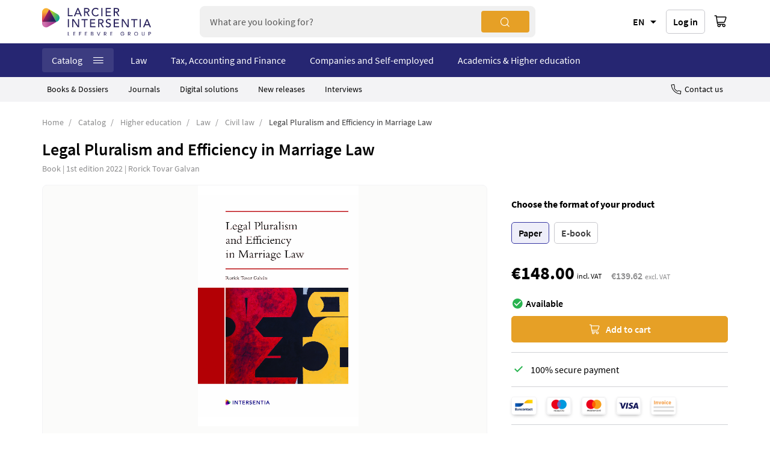

--- FILE ---
content_type: text/html; charset=UTF-8
request_url: https://www.larcier-intersentia.com/en/legal-pluralism-efficiency-marriage-law-9781839702297.html
body_size: 26166
content:
<!doctype html>
<html lang="en">
    <head prefix="og: http://ogp.me/ns# fb: http://ogp.me/ns/fb# product: http://ogp.me/ns/product#">
        <script>
    var BASE_URL = 'https\u003A\u002F\u002Fwww.larcier\u002Dintersentia.com\u002Fen\u002F';
    var require = {
        'baseUrl': 'https\u003A\u002F\u002Fwww.larcier\u002Dintersentia.com\u002Fstatic\u002Fversion123459\u002Ffrontend\u002FSinweb\u002Fdefault\u002Fen_US'
    };</script>        <meta charset="utf-8"/>
<meta name="title" content="Legal Pluralism and Efficiency in Marriage Law ~ Book ~ Larcier-Intersentia"/>
<meta name="description" content="This book presents a comprehensive framework through which to conceptualize marriage from a law and economics perspective. It shows the economic rationale behind substantive marriage law and proposes an efficient..."/>
<meta name="robots" content="INDEX,FOLLOW"/>
<meta name="viewport" content="width=device-width, initial-scale=1"/>
<meta name="format-detection" content="telephone=no"/>
<title>Legal Pluralism and Efficiency in Marriage Law ~ Book ~ Larcier-Intersentia</title>
<link  rel="stylesheet" type="text/css"  media="all" href="https://www.larcier-intersentia.com/static/version123459/_cache/merged/87016941109bc7d988d2f111a8d7b93b.css" />
<link  rel="stylesheet" type="text/css"  media="screen and (min-width: 768px)" href="https://www.larcier-intersentia.com/static/version123459/frontend/Sinweb/default/en_US/css/styles-l.css" />
<link  rel="stylesheet" type="text/css"  media="print" href="https://www.larcier-intersentia.com/static/version123459/frontend/Sinweb/default/en_US/css/print.css" />
<script  type="text/javascript"  src="https://www.larcier-intersentia.com/static/version123459/_cache/merged/31bd639e23a35e6da160372ad1d1c8a1.js"></script>
<link rel="preload" as="font" crossorigin="anonymous" href="https://www.larcier-intersentia.com/static/version123459/frontend/Sinweb/default/en_US/fonts/Luma-Icons.woff2" />
<link  rel="canonical" href="https://www.larcier-intersentia.com/en/legal-pluralism-efficiency-marriage-law-9781839702297.html" />
<link  rel="icon" type="image/x-icon" href="https://www.larcier-intersentia.com/media/favicon/stores/5/ICON_RGB_WEB_1.png" />
<link  rel="shortcut icon" type="image/x-icon" href="https://www.larcier-intersentia.com/media/favicon/stores/5/ICON_RGB_WEB_1.png" />
<script type="text/javascript">
(function(window, document, dataLayerName, id) {
window[dataLayerName]=window[dataLayerName]||[],window[dataLayerName].push({start:(new Date).getTime(),event:"stg.start"});var scripts=document.getElementsByTagName('script')[0],tags=document.createElement('script');
function stgCreateCookie(a,b,c){var d="";if(c){var e=new Date;e.setTime(e.getTime()+24*c*60*60*1e3),d="; expires="+e.toUTCString()}document.cookie=a+"="+b+d+"; path=/"}
var isStgDebug=(window.location.href.match("stg_debug")||document.cookie.match("stg_debug"))&&!window.location.href.match("stg_disable_debug");stgCreateCookie("stg_debug",isStgDebug?1:"",isStgDebug?14:-1);
var qP=[];dataLayerName!=="dataLayer"&&qP.push("data_layer_name="+dataLayerName),isStgDebug&&qP.push("stg_debug");var qPString=qP.length>0?("?"+qP.join("&")):"";
tags.async=!0,tags.src="https://lefebvre-sarrut.containers.piwik.pro/"+id+".js"+qPString,scripts.parentNode.insertBefore(tags,scripts);
!function(a,n,i){a[n]=a[n]||{};for(var c=0;c<i.length;c++)!function(i){a[n][i]=a[n][i]||{},a[n][i].api=a[n][i].api||function(){var a=[].slice.call(arguments,0);"string"==typeof a[0]&&window[dataLayerName].push({event:n+"."+i+":"+a[0],parameters:[].slice.call(arguments,1)})}}(i[c])}(window,"ppms",["tm","cm"]);
})(window, document, 'dataLayer', '6d628d30-e390-4e2e-966f-8bc99e2b8309');
</script>

<script type='text/javascript'>
piAId = '898901';
piCId = '27374';
piHostname = 'www2.larcier-intersentia.com';

(function() {
	function async_load(){
		var s = document.createElement('script'); s.type = 'text/javascript';
		s.src = ('https:' == document.location.protocol ? 'https://' : 'http://') + piHostname + '/pd.js';
		var c = document.getElementsByTagName('script')[0]; c.parentNode.insertBefore(s, c);
	}
	if(window.attachEvent) { window.attachEvent('onload', async_load); }
	else { window.addEventListener('load', async_load, false); }
})();
</script>

<script>
  localStorage.removeItem("interfacelanguage");
  localStorage.setItem("interfacelanguage", "en");
</script>

<script src="https://kit.fontawesome.com" crossorigin="anonymous"></script>

<script src="https://cdn.lefebvre-sarrut.be/privacy/youtube-consent.js"></script>
<script src="https://cdn.lefebvre-sarrut.be/privacy/vimeo-consent.js"></script>
<link rel="stylesheet" type="text/css" href="https://www.larcier-intersentia.com/media/wysiwyg/extras/vimeo_youtube/vimeo_youtube_20240726_1.css" />
        <!-- NO Pixel ID is configured, please goto Admin -->
<script>
console.log('No Meta pixel is configured, please log in as a admin and then visit Stores -> Meta -> Setup -> Get Started');
</script>
    <script type="text/x-magento-init">
        {
            "*": {
                "Magento_PageCache/js/form-key-provider": {}
            }
        }
    </script>
            <!-- GOOGLE TAG MANAGER -->
            <script type="text/x-magento-init">
            {
                "*": {
                    "Magento_GoogleTagManager/js/google-tag-manager": {
                        "isCookieRestrictionModeEnabled": 0,
                        "currentWebsite": 2,
                        "cookieName": "user_allowed_save_cookie",
                        "gtmAccountId": "GTM\u002DNCKGC2Q",
                        "storeCurrencyCode": "EUR",
                        "ordersData": []                    }
                }
            }
            </script>
            <!-- END GOOGLE TAG MANAGER -->
            
<script type="text/x-magento-init">
    {
        "*": {
             "widgetfloat":
                        {
                            "scriptfloatEnable":"0",
                            "scriptfloat":""
                        }
        }
    }
</script><script>
try{smileTracker.setConfig({beaconUrl:'https://www.larcier-intersentia.com/en/elasticsuite/tracker/hit/image/h.png',telemetryUrl:'https://t.elasticsuite.io/track',telemetryEnabled:'',sessionConfig:{"visit_cookie_name":"STUID","visit_cookie_lifetime":"3600","visitor_cookie_lifetime":"365","visitor_cookie_name":"STVID","domain":"www.larcier-intersentia.com","path":"\/"},endpointUrl:'https://www.larcier-intersentia.com/en/rest/V1/elasticsuite-tracker/hit',});smileTracker.addPageVar('store_id','5');require(['Smile_ElasticsuiteTracker/js/user-consent'],function(userConsent){if(userConsent({"cookieRestrictionEnabled":"0","cookieRestrictionName":"user_allowed_save_cookie"})){smileTracker.sendTag();}});}catch(err){;}
</script>
<meta property="og:type" content="product.item"/>
<meta property="og:title" content="Legal&#x20;Pluralism&#x20;and&#x20;Efficiency&#x20;in&#x20;Marriage&#x20;Law"/>
<meta property="og:description" content="Based&#x20;on&#x20;economic&#x20;theory,&#x20;this&#x20;book&#x20;offers&#x20;a&#x20;novel&#x20;approach&#x20;to&#x20;understanding&#x20;the&#x20;marital&#x20;dynamic,&#x20;explaining&#x20;the&#x20;substantive&#x20;regulation&#x20;of&#x20;marriage&#x20;and&#x20;modeling&#x20;legal&#x20;outcomes&#x20;at&#x20;the&#x20;conflict&#x20;of&#x20;laws&#x20;level.&#x20;Marriage&#x20;law&#x20;and&#x20;international&#x20;marriage&#x20;law&#x20;are&#x20;presented&#x20;as&#x20;two&#x20;sides&#x20;of&#x20;the&#x20;same&#x20;coin,&#x20;two&#x20;separate&#x20;but&#x20;complementary&#x20;areas&#x20;of&#x20;the&#x20;law&#x20;dealing&#x20;with&#x20;different&#x20;aspects&#x20;of&#x20;the&#x20;relationship,&#x20;pursuing&#x20;the&#x20;same&#x20;goal&#x3A;&#x20;providing&#x20;a&#x20;legal&#x20;framework&#x20;to&#x20;encourage&#x20;continued&#x20;cooperation&#x20;between&#x20;spouses&#x20;&#x2013;&#x20;a&#x20;positive&#x20;spiral&#x20;of&#x20;repeated&#x20;non-zero-sum-games&#x20;&#x2013;&#x20;that&#x20;enable&#x20;both&#x20;of&#x20;them&#x20;to&#x20;obtain&#x20;benefits&#x20;of&#x20;various&#x20;kinds&#x20;which&#x20;are&#x20;difficult&#x20;or&#x20;even&#x20;impossible&#x20;to&#x20;achieve&#x20;separately.&#x20;On&#x20;this&#x20;ground&#x20;the&#x20;author&#x20;proposes&#x20;specific&#x20;rules&#x20;to&#x20;regulate&#x20;the&#x20;party&#x20;autonomy&#x20;for&#x20;the&#x20;law&#x20;governing&#x20;the&#x20;relationship,&#x20;and&#x20;to&#x20;determine&#x20;the&#x20;applicable&#x20;law&#x20;in&#x20;absence&#x20;of&#x20;a&#x20;choice&#x20;of&#x20;law&#x20;agreement&#x20;for&#x20;key&#x20;aspects&#x20;of&#x20;the&#x20;relationship&#x3A;&#x20;maintenance&#x20;obligations,&#x20;divorce,&#x20;and&#x20;property&#x20;regime.&#x20;&#x20;&#x20;The&#x20;book&#x20;is&#x20;organized&#x20;in&#x20;two&#x20;parts,&#x20;preceded&#x20;by&#x20;an&#x20;introductory&#x20;section,&#x20;where&#x20;the&#x20;results&#x20;achieved&#x20;by&#x20;the&#x20;harmonization&#x20;of&#x20;conflict&#x20;rules&#x20;promoted&#x20;by&#x20;the&#x20;EU&#x20;are&#x20;examined&#x20;critically.&#x20;The&#x20;EU&#x20;instruments&#x20;are&#x20;used&#x20;as&#x20;a&#x20;mere&#x20;example&#x20;to&#x20;illustrate&#x20;the&#x20;problems&#x20;in&#x20;terms&#x20;of&#x20;unpredictability&#x20;and&#x20;inconsistency&#x20;caused&#x20;by&#x20;the&#x20;current&#x20;established&#x20;approach&#x20;to&#x20;resolve&#x20;conflict&#x20;of&#x20;laws&#x20;in&#x20;marriage&#x20;law.&#x20;With&#x20;this&#x20;background,&#x20;the&#x20;first&#x20;part&#x20;puts&#x20;forward&#x20;economics&#x20;as&#x20;the&#x20;approach&#x20;to&#x20;better&#x20;comprehend&#x20;the&#x20;couple&#x2019;s&#x20;expectations&#x20;of&#x20;marriage.&#x20;It&#x20;focuses&#x20;on&#x20;explaining&#x20;the&#x20;economic&#x20;rationale&#x20;behind&#x20;marriage,&#x20;underlining&#x20;its&#x20;contractual&#x20;nature,&#x20;and&#x20;demonstrating&#x20;that&#x20;common&#x20;legal&#x20;remedies&#x20;as&#x20;well&#x20;as&#x20;several&#x20;mandatory&#x20;and&#x20;default&#x20;rules&#x20;in&#x20;modern&#x20;marriage&#x20;law&#x20;indeed&#x20;have&#x20;an&#x20;economic&#x20;foundation.&#x20;The&#x20;second&#x20;part&#x20;is&#x20;devoted&#x20;entirely&#x20;to&#x20;the&#x20;conflict&#x20;of&#x20;laws&#x20;dimension&#x20;of&#x20;marriage.&#x20;Here,&#x20;the&#x20;costs&#x20;generated&#x20;by&#x20;the&#x20;legal&#x20;pluralism,&#x20;the&#x20;role&#x20;of&#x20;private&#x20;international&#x20;law&#x20;as&#x20;promoter&#x20;of&#x20;cooperative&#x20;dynamics,&#x20;the&#x20;plausibility&#x20;of&#x20;the&#x20;emergence&#x20;of&#x20;an&#x20;authentic&#x20;regulatory&#x20;competition&#x20;between&#x20;jurisdictions&#x20;for&#x20;marriage&#x20;regulations,&#x20;the&#x20;benefits&#x20;of&#x20;removing&#x20;restrictions&#x20;on&#x20;party&#x20;autonomy,&#x20;and&#x20;the&#x20;design&#x20;of&#x20;a&#x20;default&#x20;rule&#x20;for&#x20;the&#x20;determination&#x20;of&#x20;the&#x20;applicable&#x20;law&#x20;are&#x20;discussed&#x20;from&#x20;a&#x20;law&#x20;and&#x20;economics&#x20;perspective.&#x20;The&#x20;theoretical&#x20;framework&#x20;and&#x20;conclusions&#x20;arrived&#x20;at&#x20;do&#x20;not&#x20;depend&#x20;on&#x20;specific&#x20;legal&#x20;provisions&#x20;in&#x20;force&#x20;in&#x20;certain&#x20;jurisdictions.&#x20;The&#x20;book&#x20;will&#x20;therefore&#x20;be&#x20;of&#x20;interest&#x20;to&#x20;scholars&#x20;and&#x20;lawmakers&#x20;attempting&#x20;to&#x20;launch&#x20;reforms&#x20;anywhere&#x20;or&#x20;looking&#x20;for&#x20;a&#x20;practical&#x20;and&#x20;novel&#x20;application&#x20;of&#x20;economics&#x20;in&#x20;the&#x20;analysis&#x20;of&#x20;the&#x20;law.RORICK&#x20;TOVAR&#x20;GALV&#xC1;N&#x20;is&#x20;a&#x20;Swiss-Peruvian&#x20;specialist&#x20;in&#x20;private&#x20;international&#x20;law&#x20;with&#x20;extensive&#x20;expertise&#x20;in&#x20;comparative&#x20;law.&#x20;After&#x20;studying&#x20;law&#x20;in&#x20;Peru,&#x20;he&#x20;obtained&#x20;a&#x20;law&#x20;degree&#x20;from&#x20;the&#x20;University&#x20;of&#x20;the&#x20;Balearic&#x20;Islands&#x20;&#x28;Spain&#x29;,&#x20;completed&#x20;an&#x20;LL.M.&#x20;degree&#x20;with&#x20;honors&#x20;at&#x20;the&#x20;University&#x20;of&#x20;Bern,&#x20;and&#x20;undertook&#x20;research&#x20;stays&#x20;in&#x20;the&#x20;Netherlands&#x20;and&#x20;Germany&#x20;before&#x20;obtaining&#x20;his&#x20;PhD&#x20;in&#x20;Switzerland.&#x20;His&#x20;doctoral&#x20;thesis&#x20;was&#x20;awarded&#x20;the&#x20;distinction&#x20;summa&#x20;cum&#x20;laude&#x20;by&#x20;the&#x20;Faculty&#x20;of&#x20;Law&#x20;at&#x20;the&#x20;University&#x20;of&#x20;Bern.&#x20;He&#x20;has&#x20;been&#x20;admitted&#x20;to&#x20;practice&#x20;law&#x20;in&#x20;Spain&#x20;and&#x20;Switzerland.&#x20;He&#x20;currently&#x20;works&#x20;as&#x20;a&#x20;Research&#x20;Associate&#x20;and&#x20;Lecturer&#x20;at&#x20;the&#x20;University&#x20;of&#x20;Bern&#x20;and&#x20;as&#x20;a&#x20;lawyer&#x20;in&#x20;Bern.&#x20;His&#x20;research&#x20;interests&#x20;concern&#x20;conflict&#x20;of&#x20;laws,&#x20;economic&#x20;analysis&#x20;of&#x20;law,&#x20;contract&#x20;law,&#x20;and&#x20;marriage&#x20;law."/>
<meta property="og:url" content="https://www.larcier-intersentia.com/en/legal-pluralism-efficiency-marriage-law-9781839702297.html"/>
<meta property="product:price:amount" content="148"/>
<meta property="product:price:currency" content="EUR"/>
<meta property="og:image" content="https://www.larcier-intersentia.com/media/catalog/product/cache/22f2d31ba3d2e37ca5e8fd98880e4ce6/C/O/CONF-9781839702297_1.png"/>
<meta property="og:image:width" content="265"/>
<meta property="og:image:height" content="265"/>
<meta property="og:site_name" content="Larcier-Intersentia"/>
<meta property="product:category" content="European and international law"/>
<meta property="product:availability" content="in stock"/>
<meta name="twitter:site" content="larciergrp"/>
<meta name="twitter:creator" content="larciergrp"/>
<meta name="twitter:card" content="summary"/>
<meta name="twitter:title" content="Legal&#x20;Pluralism&#x20;and&#x20;Efficiency&#x20;in&#x20;Marriage&#x20;Law"/>
<meta name="twitter:description" content="Based&#x20;on&#x20;economic&#x20;theory,&#x20;this&#x20;book&#x20;offers&#x20;a&#x20;novel&#x20;approach&#x20;to&#x20;understanding&#x20;the&#x20;marital&#x20;dynamic,&#x20;explaining&#x20;the&#x20;substantive&#x20;regulation&#x20;of&#x20;marriage&#x20;and&#x20;modeling&#x20;legal&#x20;outcomes&#x20;at&#x20;the&#x20;conflict&#x20;of&#x20;laws&#x20;level.&#x20;Marriage&#x20;law&#x20;and&#x20;international&#x20;marriage&#x20;law&#x20;are&#x20;presented&#x20;as&#x20;two&#x20;sides&#x20;of&#x20;the&#x20;same&#x20;coin,&#x20;two&#x20;separate&#x20;but&#x20;complementary&#x20;areas&#x20;of&#x20;the&#x20;law&#x20;dealing&#x20;with&#x20;different&#x20;aspects&#x20;of&#x20;the&#x20;relationship,&#x20;pursuing&#x20;the&#x20;same&#x20;goal&#x3A;&#x20;providing&#x20;a&#x20;legal&#x20;framework&#x20;to&#x20;encourage&#x20;continued&#x20;cooperation&#x20;between&#x20;spouses&#x20;&#x2013;&#x20;a&#x20;positive&#x20;spiral&#x20;of&#x20;repeated&#x20;non-zero-sum-games&#x20;&#x2013;&#x20;that&#x20;enable&#x20;both&#x20;of&#x20;them&#x20;to&#x20;obtain&#x20;benefits&#x20;of&#x20;various&#x20;kinds&#x20;which&#x20;are&#x20;difficult&#x20;or&#x20;even&#x20;impossible&#x20;to&#x20;achieve&#x20;separately.&#x20;On&#x20;this&#x20;ground&#x20;the&#x20;author&#x20;proposes&#x20;specific&#x20;rules&#x20;to&#x20;regulate&#x20;the&#x20;party&#x20;autonomy&#x20;for&#x20;the&#x20;law&#x20;governing&#x20;the&#x20;relationship,&#x20;and&#x20;to&#x20;determine&#x20;the&#x20;applicable&#x20;law&#x20;in&#x20;absence&#x20;of&#x20;a&#x20;choice&#x20;of&#x20;law&#x20;agreement&#x20;for&#x20;key&#x20;aspects&#x20;of&#x20;the&#x20;relationship&#x3A;&#x20;maintenance&#x20;obligations,&#x20;divorce,&#x20;and&#x20;property&#x20;regime.&#x20;&#x20;&#x20;The&#x20;book&#x20;is&#x20;organized&#x20;in&#x20;two&#x20;parts,&#x20;preceded&#x20;by&#x20;an&#x20;introductory&#x20;section,&#x20;where&#x20;the&#x20;results&#x20;achieved&#x20;by&#x20;the&#x20;harmonization&#x20;of&#x20;conflict&#x20;rules&#x20;promoted&#x20;by&#x20;the&#x20;EU&#x20;are&#x20;examined&#x20;critically.&#x20;The&#x20;EU&#x20;instruments&#x20;are&#x20;used&#x20;as&#x20;a&#x20;mere&#x20;example&#x20;to&#x20;illustrate&#x20;the&#x20;problems&#x20;in&#x20;terms&#x20;of&#x20;unpredictability&#x20;and&#x20;inconsistency&#x20;caused&#x20;by&#x20;the&#x20;current&#x20;established&#x20;approach&#x20;to&#x20;resolve&#x20;conflict&#x20;of&#x20;laws&#x20;in&#x20;marriage&#x20;law.&#x20;With&#x20;this&#x20;background,&#x20;the&#x20;first&#x20;part&#x20;puts&#x20;forward&#x20;economics&#x20;as&#x20;the&#x20;approach&#x20;to&#x20;better&#x20;comprehend&#x20;the&#x20;couple&#x2019;s&#x20;expectations&#x20;of&#x20;marriage.&#x20;It&#x20;focuses&#x20;on&#x20;explaining&#x20;the&#x20;economic&#x20;rationale&#x20;behind&#x20;marriage,&#x20;underlining&#x20;its&#x20;contractual&#x20;nature,&#x20;and&#x20;demonstrating&#x20;that&#x20;common&#x20;legal&#x20;remedies&#x20;as&#x20;well&#x20;as&#x20;several&#x20;mandatory&#x20;and&#x20;default&#x20;rules&#x20;in&#x20;modern&#x20;marriage&#x20;law&#x20;indeed&#x20;have&#x20;an&#x20;economic&#x20;foundation.&#x20;The&#x20;second&#x20;part&#x20;is&#x20;devoted&#x20;entirely&#x20;to&#x20;the&#x20;conflict&#x20;of&#x20;laws&#x20;dimension&#x20;of&#x20;marriage.&#x20;Here,&#x20;the&#x20;costs&#x20;generated&#x20;by&#x20;the&#x20;legal&#x20;pluralism,&#x20;the&#x20;role&#x20;of&#x20;private&#x20;international&#x20;law&#x20;as&#x20;promoter&#x20;of&#x20;cooperative&#x20;dynamics,&#x20;the&#x20;plausibility&#x20;of&#x20;the&#x20;emergence&#x20;of&#x20;an&#x20;authentic&#x20;regulatory&#x20;competition&#x20;between&#x20;jurisdictions&#x20;for&#x20;marriage&#x20;regulations,&#x20;the&#x20;benefits&#x20;of&#x20;removing&#x20;restrictions&#x20;on&#x20;party&#x20;autonomy,&#x20;and&#x20;the&#x20;design&#x20;of&#x20;a&#x20;default&#x20;rule&#x20;for&#x20;the&#x20;determination&#x20;of&#x20;the&#x20;applicable&#x20;law&#x20;are&#x20;discussed&#x20;from&#x20;a&#x20;law&#x20;and&#x20;economics&#x20;perspective.&#x20;The&#x20;theoretical&#x20;framework&#x20;and&#x20;conclusions&#x20;arrived&#x20;at&#x20;do&#x20;not&#x20;depend&#x20;on&#x20;specific&#x20;legal&#x20;provisions&#x20;in&#x20;force&#x20;in&#x20;certain&#x20;jurisdictions.&#x20;The&#x20;book&#x20;will&#x20;therefore&#x20;be&#x20;of&#x20;interest&#x20;to&#x20;scholars&#x20;and&#x20;lawmakers&#x20;attempting&#x20;to&#x20;launch&#x20;reforms&#x20;anywhere&#x20;or&#x20;looking&#x20;for&#x20;a&#x20;practical&#x20;and&#x20;novel&#x20;application&#x20;of&#x20;economics&#x20;in&#x20;the&#x20;analysis&#x20;of&#x20;the&#x20;law.RORICK&#x20;TOVAR&#x20;GALV&#xC1;N&#x20;is&#x20;a&#x20;Swiss-Peruvian&#x20;specialist&#x20;in&#x20;private&#x20;international&#x20;law&#x20;with&#x20;extensive&#x20;expertise&#x20;in&#x20;comparative&#x20;law.&#x20;After&#x20;studying&#x20;law&#x20;in&#x20;Peru,&#x20;he&#x20;obtained&#x20;a&#x20;law&#x20;degree&#x20;from&#x20;the&#x20;University&#x20;of&#x20;the&#x20;Balearic&#x20;Islands&#x20;&#x28;Spain&#x29;,&#x20;completed&#x20;an&#x20;LL.M.&#x20;degree&#x20;with&#x20;honors&#x20;at&#x20;the&#x20;University&#x20;of&#x20;Bern,&#x20;and&#x20;undertook&#x20;research&#x20;stays&#x20;in&#x20;the&#x20;Netherlands&#x20;and&#x20;Germany&#x20;before&#x20;obtaining&#x20;his&#x20;PhD&#x20;in&#x20;Switzerland.&#x20;His&#x20;doctoral&#x20;thesis&#x20;was&#x20;awarded&#x20;the&#x20;distinction&#x20;summa&#x20;cum&#x20;laude&#x20;by&#x20;the&#x20;Faculty&#x20;of&#x20;Law&#x20;at&#x20;the&#x20;University&#x20;of&#x20;Bern.&#x20;He&#x20;has&#x20;been&#x20;admitted&#x20;to&#x20;practice&#x20;law&#x20;in&#x20;Spain&#x20;and&#x20;Switzerland.&#x20;He&#x20;currently&#x20;works&#x20;as&#x20;a&#x20;Research&#x20;Associate&#x20;and&#x20;Lecturer&#x20;at&#x20;the&#x20;University&#x20;of&#x20;Bern&#x20;and&#x20;as&#x20;a&#x20;lawyer&#x20;in&#x20;Bern.&#x20;His&#x20;research&#x20;interests&#x20;concern&#x20;conflict&#x20;of&#x20;laws,&#x20;economic&#x20;analysis&#x20;of&#x20;law,&#x20;contract&#x20;law,&#x20;and&#x20;marriage&#x20;law."/>
<meta name="twitter:image" content="https://www.larcier-intersentia.com/media/catalog/product/cache/22f2d31ba3d2e37ca5e8fd98880e4ce6/C/O/CONF-9781839702297_1.png"/>
<meta name="twitter:url" content="https://www.larcier-intersentia.com/en/legal-pluralism-efficiency-marriage-law-9781839702297.html"/>
<meta name="twitter:label1" content="Price"/>
<meta name="twitter:data1" content="148"/>
<meta name="twitter:label2" content="Availability"/>
<meta name="twitter:data2" content="in stock"/>
    </head>
    <body data-container="body"
          data-mage-init='{"loaderAjax": {}, "loader": { "icon": "https://www.larcier-intersentia.com/static/version123459/frontend/Sinweb/default/en_US/images/loader-2.gif"}}'
        id="html-body" itemtype="http://schema.org/Product" itemscope="itemscope" class="page-product-configurable catalog-product-view product-legal-pluralism-efficiency-marriage-law-9781839702297 page-layout-1column page-layout-product-full-width">
        
<script type="text/x-magento-init">
    {
        "*": {
            "Magento_PageBuilder/js/widget-initializer": {
                "config": {"[data-content-type=\"slider\"][data-appearance=\"default\"]":{"Magento_PageBuilder\/js\/content-type\/slider\/appearance\/default\/widget":false},"[data-content-type=\"map\"]":{"Magento_PageBuilder\/js\/content-type\/map\/appearance\/default\/widget":false},"[data-content-type=\"row\"]":{"Magento_PageBuilder\/js\/content-type\/row\/appearance\/default\/widget":false},"[data-content-type=\"tabs\"]":{"Magento_PageBuilder\/js\/content-type\/tabs\/appearance\/default\/widget":false},"[data-content-type=\"slide\"]":{"Magento_PageBuilder\/js\/content-type\/slide\/appearance\/default\/widget":{"buttonSelector":".pagebuilder-slide-button","showOverlay":"hover","dataRole":"slide"}},"[data-content-type=\"banner\"]":{"Magento_PageBuilder\/js\/content-type\/banner\/appearance\/default\/widget":{"buttonSelector":".pagebuilder-banner-button","showOverlay":"hover","dataRole":"banner"}},"[data-content-type=\"buttons\"]":{"Magento_PageBuilder\/js\/content-type\/buttons\/appearance\/inline\/widget":false},"[data-content-type=\"products\"][data-appearance=\"carousel\"]":{"Magento_PageBuilder\/js\/content-type\/products\/appearance\/carousel\/widget":false}},
                "breakpoints": {"desktop":{"label":"Desktop","stage":true,"default":true,"class":"desktop-switcher","icon":"Magento_PageBuilder::css\/images\/switcher\/switcher-desktop.svg","conditions":{"min-width":"1024px"},"options":{"products":{"default":{"slidesToShow":"2"}}}},"tablet":{"conditions":{"max-width":"1024px","min-width":"768px"},"options":{"products":{"default":{"slidesToShow":"2"},"continuous":{"slidesToShow":"2"}}}},"mobile":{"label":"Mobile","stage":true,"class":"mobile-switcher","icon":"Magento_PageBuilder::css\/images\/switcher\/switcher-mobile.svg","media":"only screen and (max-width: 768px)","conditions":{"max-width":"768px","min-width":"640px"},"options":{"products":{"default":{"slidesToShow":"1"}}}},"mobile-small":{"conditions":{"max-width":"640px"},"options":{"products":{"default":{"slidesToShow":"1"},"continuous":{"slidesToShow":"1"}}}}}            }
        }
    }
</script>

<div class="cookie-status-message" id="cookie-status">
    The store will not work correctly in the case when cookies are disabled.</div>
<script type="text&#x2F;javascript">document.querySelector("#cookie-status").style.display = "none";</script>
<script type="text/x-magento-init">
    {
        "*": {
            "cookieStatus": {}
        }
    }
</script>

<script type="text/x-magento-init">
    {
        "*": {
            "mage/cookies": {
                "expires": null,
                "path": "\u002F",
                "domain": ".www.larcier\u002Dintersentia.com",
                "secure": true,
                "lifetime": "3600"
            }
        }
    }
</script>
    <noscript>
        <div class="message global noscript">
            <div class="content">
                <p>
                    <strong>JavaScript seems to be disabled in your browser.</strong>
                    <span>
                        For the best experience on our site, be sure to turn on Javascript in your browser.                    </span>
                </p>
            </div>
        </div>
    </noscript>
<script>    require.config({
        map: {
            '*': {
                wysiwygAdapter: 'mage/adminhtml/wysiwyg/tiny_mce/tinymceAdapter'
            }
        }
    });</script>
<script>
    window.cookiesConfig = window.cookiesConfig || {};
    window.cookiesConfig.secure = true;
</script><script>    require.config({
        paths: {
            googleMaps: 'https\u003A\u002F\u002Fmaps.googleapis.com\u002Fmaps\u002Fapi\u002Fjs\u003Fv\u003D3\u0026key\u003D'
        },
        config: {
            'Magento_PageBuilder/js/utils/map': {
                style: '',
            },
            'Magento_PageBuilder/js/content-type/map/preview': {
                apiKey: '',
                apiKeyErrorMessage: 'You\u0020must\u0020provide\u0020a\u0020valid\u0020\u003Ca\u0020href\u003D\u0027https\u003A\u002F\u002Fwww.larcier\u002Dintersentia.com\u002Fen\u002Fadminhtml\u002Fsystem_config\u002Fedit\u002Fsection\u002Fcms\u002F\u0023cms_pagebuilder\u0027\u0020target\u003D\u0027_blank\u0027\u003EGoogle\u0020Maps\u0020API\u0020key\u003C\u002Fa\u003E\u0020to\u0020use\u0020a\u0020map.'
            },
            'Magento_PageBuilder/js/form/element/map': {
                apiKey: '',
                apiKeyErrorMessage: 'You\u0020must\u0020provide\u0020a\u0020valid\u0020\u003Ca\u0020href\u003D\u0027https\u003A\u002F\u002Fwww.larcier\u002Dintersentia.com\u002Fen\u002Fadminhtml\u002Fsystem_config\u002Fedit\u002Fsection\u002Fcms\u002F\u0023cms_pagebuilder\u0027\u0020target\u003D\u0027_blank\u0027\u003EGoogle\u0020Maps\u0020API\u0020key\u003C\u002Fa\u003E\u0020to\u0020use\u0020a\u0020map.'
            },
        }
    });</script><script>
    require.config({
        shim: {
            'Magento_PageBuilder/js/utils/map': {
                deps: ['googleMaps']
            }
        }
    });</script>    <!-- GOOGLE TAG MANAGER -->
    <noscript>
        <iframe src="https://www.googletagmanager.com/ns.html?id=GTM-NCKGC2Q"
                height="0" width="0" style="display:none;visibility:hidden"></iframe>
    </noscript>
    <!-- END GOOGLE TAG MANAGER -->

<script type="text/x-magento-init">
    {
        "*": {
            "Sinweb_GoogleTagManager/js/google-tag-manager-cart": {
                "blockNames": ["category.products.list","product.info.upsell","catalog.product.related","checkout.cart.crosssell","search_result_list"],
                "cookieAddToCart": "add_to_cart",
                "cookieRemoveFromCart": "remove_from_cart"
            }
        }
    }
</script>
<script>
    require([
        "navigatorTag"
    ], function(navigatorTag) {

        let browser = getBrowser;
        let loader = document.createElement("script");
        let didomi = document.createElement("script");
        loader.setAttribute("type", "text/javascript");
        didomi.setAttribute("type", "text/javascript");
        let scriptDidomi = "https://cdn.lefebvre-sarrut.be/privacy/didomi-lsb-ind-larcier.js";
        let scriptLoader = "https://sdk.privacy-center.org/loader.js";
        if (browser.browser == "Internet Explorer 11") {
            loader.setAttribute("src", scriptLoader);
            loader.setAttribute('async', true);
            document.head.appendChild(loader);
        }
        didomi.setAttribute("src", scriptDidomi);
        document.head.appendChild(didomi);

    });

</script>
<div class="page-wrapper"><header class="page-header"><div class="header content"><span class="action nav-toggle"><span>Toggle Nav</span></span>
    <a class="logo" href="https://www.larcier-intersentia.com/en/" title="Larcier">
        <img src="https://www.larcier-intersentia.com/static/version123459/frontend/Sinweb/default/en_US/images/logo.svg"
             alt="Larcier"
             width="181"             height="32"        />
    </a>
<div class="block block-search">
    <div class="block block-title"><strong>Search</strong></div>
    <div class="block block-content">
        <form class="form minisearch" id="search_mini_form" action="https://www.larcier-intersentia.com/en/catalogsearch/result/" method="get">
            <div class="field search">
                <label class="label" for="search" data-role="minisearch-label">
                    <span>Search</span>
                </label>
                <div class="control">
                    <input id="search"
                           type="text"
                           name="q"
                           value=""
                           placeholder="What are you looking for?"
                           class="input-text"
                           maxlength="128"
                           role="combobox"
                           aria-haspopup="false"
                           aria-autocomplete="both"
                           autocomplete="off"
                           data-block="autocomplete-form"/>
                    <div id="search_autocomplete" class="search-autocomplete"></div>
                                    </div>
            </div>
            <div class="actions">
                <button type="submit"
                        title="Search"
                        class="action search">
                    <span>Search</span>
                </button>
            </div>
        </form>
    </div>
</div>
<script>
    window.ES_REACT_AUTOCOMPLETE_PROPS = {
        formSelector:"search_mini_form",
        webSoftAttrId: 21,
        url:"https://www.larcier-intersentia.com/en/search/ajax/suggest/",
        storeCode:"en",
        name:"q",
        maxLength: 128,
        placeholder:"What are you looking for?",
        title:"Search",
        label:"Search",
        submitButton:"Search",
        templates: null,
        priceFormat : {"pattern":"\u20ac%s","precision":2,"requiredPrecision":2,"decimalSymbol":".","groupSymbol":",","groupLength":3,"integerRequired":false},
        currencyCode : "EUR",
        dataProviders: [{"type":"term","title":"Search terms"},{"type":"product_attribute","title":"Series"},{"type":"cms_page","title":"Page"}],
        productTitle:"Products",
        noResultTitle:"No results",
        productInCategoryLabel:"in",
    }
    // The functionality of closing the autocomplete window has been added.
    document.addEventListener(
        "click",
        function(event) {
            if (!event.target.closest("#search_autocomplete") && !event.target.closest("#search")) {
                document.querySelector("#search_autocomplete").style.display = "none"
            } else if (
                event.target.closest("#search")
                && document.querySelectorAll('#search_autocomplete .no-results').length < 3            ) {
                document.querySelector("#search_autocomplete").style.display = "flex"
            }
        },
        false
    )
</script>
        <div class="switcher language switcher-language" data-ui-id="language-switcher" id="switcher-language-with-currency">
        <div class="actions dropdown options switcher-options">
            <div class="action toggle switcher-trigger"
                 id="switcher-language-trigger-with-currency"
                 data-mage-init='{"dropdown":{}}'
                 data-toggle="dropdown-with-currency"
                 data-trigger-keypress-button="true">
                <strong class="view-en curr-eur">
                    <span>EN</span>
                </strong>
            </div>
            <ul class="dropdown switcher-dropdown"
                data-mage-init='{"dropdownDialog":{
                    "appendTo":"#switcher-language-with-currency > .options",
                    "triggerTarget":"#switcher-language-trigger-with-currency",
                    "closeOnMouseLeave": false,
                    "triggerClass":"active",
                    "parentClass":"active",
                    "buttons":null}}'
                style="display: none"
            >
                <li class="view-title">Language</li>
                                                        <li class="view-en switcher-option">
                                                    <strong>English</strong>
                                            </li>
                                                        <li class="view-fr switcher-option">
                                                <a href="" data-post="{&quot;action&quot;:&quot;https:\/\/www.larcier-intersentia.com\/en\/stores\/store\/redirect\/&quot;,&quot;data&quot;:{&quot;___store&quot;:&quot;fr&quot;,&quot;___from_store&quot;:&quot;en&quot;,&quot;uenc&quot;:&quot;aHR0cHM6Ly93d3cubGFyY2llci1pbnRlcnNlbnRpYS5jb20vZnIvbGVnYWwtcGx1cmFsaXNtLWVmZmljaWVuY3ktbWFycmlhZ2UtbGF3LTk3ODE4Mzk3MDIyOTcuaHRtbA,,&quot;}}">Français</a>
                                            </li>
                                                        <li class="view-nl switcher-option">
                                                <a href="" data-post="{&quot;action&quot;:&quot;https:\/\/www.larcier-intersentia.com\/en\/stores\/store\/redirect\/&quot;,&quot;data&quot;:{&quot;___store&quot;:&quot;nl&quot;,&quot;___from_store&quot;:&quot;en&quot;,&quot;uenc&quot;:&quot;aHR0cHM6Ly93d3cubGFyY2llci1pbnRlcnNlbnRpYS5jb20vbmwvbGVnYWwtcGx1cmFsaXNtLWVmZmljaWVuY3ktbWFycmlhZ2UtbGF3LTk3ODE4Mzk3MDIyOTcuaHRtbA,,&quot;}}">Nederlands</a>
                                            </li>
                            </ul>
        </div>
    </div>
    <script type="text/javascript">
        require([
            'jquery',
            'mage/dropdown'
        ], function($) {
            $('.block.block-minicart').on('dropdowndialogopen',function () {
                $('.customer-menu').attr('aria-hidden', 'true');
                $('#switcher-language-trigger-with-currency').attr('aria-expanded', 'false');
                $('.customer-welcome').removeClass('active');
                $('.customer-name').removeClass('active');
            });

            $(document).on('click.hideDropdown', function (e) {
                $(".block.block-minicart").dropdownDialog("close");
            });
        });
    </script>
<ul class="header links parent"><li class="authorization-link "  data-label="or">
    <a
        class="action secondary"
        href="https://www.larcier-intersentia.com/en/customer/account/login/referer/aHR0cHM6Ly93d3cubGFyY2llci1pbnRlcnNlbnRpYS5jb20vZW4vbGVnYWwtcGx1cmFsaXNtLWVmZmljaWVuY3ktbWFycmlhZ2UtbGF3LTk3ODE4Mzk3MDIyOTcuaHRtbA%2C%2C/"         >
            Log in    </a>
</li>
</ul>
<div data-block="minicart" class="minicart-wrapper">
    <a class="action showcart" href="https://www.larcier-intersentia.com/en/checkout/cart/"
       data-bind="scope: 'minicart_content'">
        <span class="counter qty empty"
              data-bind="css: { empty: !!getCartParam('summary_count') == false }, blockLoader: isLoading">
            <span class="counter-number"><!-- ko text: getCartParam('summary_count')--><!-- /ko --></span>
            <span class="counter-label">
            <!-- ko if: getCartParam('summary_count') -->
                <!-- ko text: getCartParam('summary_count') --><!-- /ko -->
                <!-- ko i18n: 'items' --><!-- /ko -->
            <!-- /ko -->
            </span>
        </span>
    </a>
            <div class="block block-minicart"
             data-role="dropdownDialog"
             data-mage-init='{"dropdownDialog":{
                "appendTo":"[data-block=minicart]",
                "triggerTarget":".showcart",
                "timeout": "2000",
                "closeOnMouseLeave": false,
                "closeOnEscape": true,
                "triggerClass":"active",
                "parentClass":"active",
                "buttons":[]}}'>
            <div id="minicart-content-wrapper" data-bind= "scope: 'minicart_content'">
                <!-- ko template: getTemplate() --><!-- /ko -->
            </div>
                    </div>
        <script>
        window.checkout = {"shoppingCartUrl":"https:\/\/www.larcier-intersentia.com\/en\/checkout\/cart\/","checkoutUrl":"https:\/\/www.larcier-intersentia.com\/en\/checkout\/","updateItemQtyUrl":"https:\/\/www.larcier-intersentia.com\/en\/checkout\/sidebar\/updateItemQty\/","removeItemUrl":"https:\/\/www.larcier-intersentia.com\/en\/checkout\/sidebar\/removeItem\/","imageTemplate":"Magento_Catalog\/product\/image_with_borders","baseUrl":"https:\/\/www.larcier-intersentia.com\/en\/","minicartMaxItemsVisible":5,"websiteId":"2","maxItemsToDisplay":10,"storeId":"5","storeGroupId":"2","agreementIds":["4"],"customerLoginUrl":"https:\/\/www.larcier-intersentia.com\/en\/customer\/account\/login\/referer\/aHR0cHM6Ly93d3cubGFyY2llci1pbnRlcnNlbnRpYS5jb20vZW4vbGVnYWwtcGx1cmFsaXNtLWVmZmljaWVuY3ktbWFycmlhZ2UtbGF3LTk3ODE4Mzk3MDIyOTcuaHRtbA%2C%2C\/","isRedirectRequired":false,"autocomplete":"off","captcha":{"user_login":{"isCaseSensitive":true,"imageHeight":50,"imageSrc":"","refreshUrl":"https:\/\/www.larcier-intersentia.com\/en\/captcha\/refresh\/","isRequired":false,"timestamp":1769116880}}};
    </script>
    <script type="text/x-magento-init">
    {
        "[data-block='minicart']": {
            "Magento_Ui/js/core/app": {"components":{"minicart_content":{"children":{"subtotal.container":{"children":{"subtotal":{"children":{"subtotal.totals":{"config":{"display_cart_subtotal_incl_tax":0,"display_cart_subtotal_excl_tax":1,"template":"Magento_Tax\/checkout\/minicart\/subtotal\/totals"},"component":"Magento_Tax\/js\/view\/checkout\/minicart\/subtotal\/totals","children":{"subtotal.totals.msrp":{"component":"Magento_Msrp\/js\/view\/checkout\/minicart\/subtotal\/totals","config":{"displayArea":"minicart-subtotal-hidden","template":"Magento_Msrp\/checkout\/minicart\/subtotal\/totals"}}}}},"config":{"componentDisabled":true,"template":"Magento_Checkout\/minicart\/subtotal"},"component":"uiComponent"},"total":{"component":"uiComponent","config":{"template":"Sinweb_Checkout\/minicart\/totals"},"children":{"subtotal.shipping":{"component":"Magento_Checkout\/js\/view\/checkout\/minicart\/subtotal\/totals","config":{"template":"Sinweb_Checkout\/minicart\/shipping"}},"total.grand-total":{"component":"Magento_Checkout\/js\/view\/checkout\/minicart\/subtotal\/totals","config":{"template":"Sinweb_Checkout\/minicart\/total\/grand-total"}}}}},"component":"uiComponent","config":{"displayArea":"subtotalContainer"}},"item.renderer":{"component":"Magento_Checkout\/js\/view\/cart-item-renderer","config":{"displayArea":"defaultRenderer","template":"Magento_Checkout\/minicart\/item\/default"},"children":{"item.image":{"component":"Magento_Catalog\/js\/view\/image","config":{"template":"Magento_Catalog\/product\/image","displayArea":"itemImage"}},"checkout.cart.item.price.sidebar":{"component":"uiComponent","config":{"template":"Magento_Checkout\/minicart\/item\/price","displayArea":"priceSidebar"}}}},"extra_info":{"component":"uiComponent","config":{"displayArea":"extraInfo"}},"promotion":{"component":"uiComponent","config":{"displayArea":"promotion"}}},"config":{"itemRenderer":{"default":"defaultRenderer","simple":"defaultRenderer","virtual":"defaultRenderer"},"template":"Sinweb_Checkout\/minicart\/content"},"component":"Magento_Checkout\/js\/view\/minicart"}},"types":[]}        },
        "*": {
            "Magento_Ui/js/block-loader": "https://www.larcier-intersentia.com/static/version123459/frontend/Sinweb/default/en_US/images/loader-1.gif"
        }
    }
    </script>
</div>

<div id="addtocart-popin" style="display: none;" data-bind="scope: 'addtocartPopin'">
    <!-- ko template: getTemplate() --><!-- /ko -->
</div>
<script type="text/x-magento-init">
    {
        "*": {
            "Magento_Ui/js/core/app": {
                "components": {
                    "addtocartPopin": {
                        "component": "Sinweb_Checkout/js/addtocartPopin"
                    }
                }
            }
        }
    }
</script>
</div></header>    <div class="sections nav-sections">
                <div class="section-items nav-sections-items">
                                            <div class="section-item-content nav-sections-item-content"
                     id="store.menu">
                    
<div class="menu-container horizontal-menu" data-mage-init='{"megaMenuLogic":{}}'>
    <div data-action="navigation" class="menu horizontal left ">
        <ul class="md-top-menu-items">
            <li class="menu-dropdown-icon dropdown category-item nav-1821 first-menu-item"> <a href="#"> <span class="megaitemicons"></span> Catalog </a> <ul class="animated bounceIn column2"> <li class="megaCategoryBlock"> <ul class="child-column-megamenu-block child-level-1"><li class="cat-has-child "><ul class="child-column-megamenu-block child-level-2"><li class="cat-has-child "><ul class="child-column-megamenu-block child-level-3"><li class="cat-no-child "><a data-title="" href="https://www.larcier-intersentia.com/en/catalog/law/ip-it-law/copyright-and-media-law.html">Copyright and media law</a></li><li class="cat-no-child "><a data-title="" href="https://www.larcier-intersentia.com/en/catalog/law/ip-it-law/privacy-policy.html">Privacy Policy</a></li><li class="cat-no-child "><a data-title="" href="https://www.larcier-intersentia.com/en/catalog/law/ip-it-law/new-technology-law.html">New technology law</a></li></ul><span class="return-button"> Return</span><a data-title="Everything in ‘" href="https://www.larcier-intersentia.com/en/catalog/law/ip-it-law.html">IP-IT law</a></li><li class="cat-has-child "><ul class="child-column-megamenu-block child-level-3"><li class="cat-no-child "><a data-title="" href="https://www.larcier-intersentia.com/en/catalog/law/fiscal-law/direct-taxation.html">Direct taxation</a></li><li class="cat-no-child "><a data-title="" href="https://www.larcier-intersentia.com/en/catalog/law/fiscal-law/indirect-taxation.html">Indirect taxation</a></li><li class="cat-no-child "><a data-title="" href="https://www.larcier-intersentia.com/en/catalog/law/fiscal-law/international-tax-law.html">International tax law</a></li></ul><span class="return-button"> Return</span><a data-title="Everything in ‘" href="https://www.larcier-intersentia.com/en/catalog/law/fiscal-law.html">Fiscal law</a></li><li class="cat-has-child "><ul class="child-column-megamenu-block child-level-3"><li class="cat-no-child "><a data-title="" href="https://www.larcier-intersentia.com/en/catalog/law/criminal-law/criminal-procedure.html">Criminal procedure</a></li></ul><span class="return-button"> Return</span><a data-title="Everything in ‘" href="https://www.larcier-intersentia.com/en/catalog/law/criminal-law.html">Criminal law</a></li><li class="cat-has-child "><ul class="child-column-megamenu-block child-level-3"><li class="cat-no-child "><a data-title="" href="https://www.larcier-intersentia.com/en/catalog/law/social-law/labour-law.html">Labour law</a></li><li class="cat-no-child "><a data-title="" href="https://www.larcier-intersentia.com/en/catalog/law/social-law/social-security-law.html">Social security law</a></li></ul><span class="return-button"> Return</span><a data-title="Everything in ‘" href="https://www.larcier-intersentia.com/en/catalog/law/social-law.html">Social law</a></li><li class="cat-has-child "><ul class="child-column-megamenu-block child-level-3"><li class="cat-no-child "><a data-title="" href="https://www.larcier-intersentia.com/en/catalog/law/european-law/european-law-institutional.html">European Law - Institutional</a></li><li class="cat-no-child "><a data-title="" href="https://www.larcier-intersentia.com/en/catalog/law/european-law/european-civil-service-law.html">European civil service law</a></li><li class="cat-no-child "><a data-title="" href="https://www.larcier-intersentia.com/en/catalog/law/european-law/european-judicial-law.html">European judicial law</a></li><li class="cat-no-child "><a data-title="" href="https://www.larcier-intersentia.com/en/catalog/law/european-law/european-private-law.html">European private law</a></li><li class="cat-no-child "><a data-title="" href="https://www.larcier-intersentia.com/en/catalog/law/european-law/european-commercial-law.html">European commercial law</a></li><li class="cat-no-child "><a data-title="" href="https://www.larcier-intersentia.com/en/catalog/law/european-law/european-tax-law.html">European tax law</a></li><li class="cat-no-child "><a data-title="" href="https://www.larcier-intersentia.com/en/catalog/law/european-law/european-competition-law.html">European competition law</a></li><li class="cat-no-child "><a data-title="" href="https://www.larcier-intersentia.com/en/catalog/law/european-law/european-criminal-law.html">European criminal law</a></li><li class="cat-no-child "><a data-title="" href="https://www.larcier-intersentia.com/en/catalog/law/european-law/european-environmental-law.html">European environmental law</a></li><li class="cat-no-child "><a data-title="" href="https://www.larcier-intersentia.com/en/catalog/law/european-law/european-social-law.html">European social law</a></li></ul><span class="return-button"> Return</span><a data-title="Everything in ‘" href="https://www.larcier-intersentia.com/en/catalog/law/european-law.html">European law</a></li><li class="cat-has-child "><ul class="child-column-megamenu-block child-level-3"><li class="cat-no-child "><a data-title="" href="https://www.larcier-intersentia.com/en/catalog/law/human-rights/children-rights.html">Children rights</a></li></ul><span class="return-button"> Return</span><a data-title="Everything in ‘" href="https://www.larcier-intersentia.com/en/catalog/law/human-rights.html">Human rights</a></li><li class="cat-has-child "><ul class="child-column-megamenu-block child-level-3"><li class="cat-no-child "><a data-title="" href="https://www.larcier-intersentia.com/en/catalog/law/international-law/international-criminal-law.html">International criminal law</a></li><li class="cat-no-child "><a data-title="" href="https://www.larcier-intersentia.com/en/catalog/law/international-law/international-private-law.html">International private law</a></li><li class="cat-no-child "><a data-title="" href="https://www.larcier-intersentia.com/en/catalog/law/international-law/international-public-law.html">International public law</a></li><li class="cat-no-child "><a data-title="" href="https://www.larcier-intersentia.com/en/catalog/law/international-law/humanitarian-law.html">Humanitarian law</a></li></ul><span class="return-button"> Return</span><a data-title="Everything in ‘" href="https://www.larcier-intersentia.com/en/catalog/law/international-law.html">International law</a></li><li class="cat-has-child "><ul class="child-column-megamenu-block child-level-3"><li class="cat-no-child "><a data-title="" href="https://www.larcier-intersentia.com/en/catalog/law/civil-law/family-law.html">Family law</a></li><li class="cat-no-child "><a data-title="" href="https://www.larcier-intersentia.com/en/catalog/law/civil-law/property-law.html">Property law</a></li><li class="cat-no-child "><a data-title="" href="https://www.larcier-intersentia.com/en/catalog/law/civil-law/obligations-and-special-contracts.html">Obligations and special contracts</a></li><li class="cat-no-child "><a data-title="" href="https://www.larcier-intersentia.com/en/catalog/law/civil-law/securities-law.html">Securities law</a></li><li class="cat-no-child "><a data-title="" href="https://www.larcier-intersentia.com/en/catalog/law/civil-law/civil-liability-and-insurance.html">Civil liability and insurance</a></li></ul><span class="return-button"> Return</span><a data-title="Everything in ‘" href="https://www.larcier-intersentia.com/en/catalog/law/civil-law.html">Civil law</a></li><li class="cat-no-child "><a data-title="" href="https://www.larcier-intersentia.com/en/catalog/law/comparative-law.html">Comparative law</a></li><li class="cat-no-child "><a data-title="" href="https://www.larcier-intersentia.com/en/catalog/law/criminology.html">Criminology</a></li><li class="cat-no-child "><a data-title="" href="https://www.larcier-intersentia.com/en/catalog/law/legal-history-and-philosophy.html">Legal history and philosophy</a></li><li class="cat-no-child "><a data-title="" href="https://www.larcier-intersentia.com/en/catalog/law/social-and-political-sciences.html">Social and political sciences</a></li><li class="cat-has-child "><ul class="child-column-megamenu-block child-level-3"><li class="cat-no-child "><a data-title="" href="https://www.larcier-intersentia.com/en/catalog/law/judicial-law/seizure-law-and-execution.html">Seizure law and execution</a></li><li class="cat-no-child "><a data-title="" href="https://www.larcier-intersentia.com/en/catalog/law/judicial-law/arbitration-and-mediation.html">Arbitration and mediation</a></li><li class="cat-no-child "><a data-title="" href="https://www.larcier-intersentia.com/en/catalog/law/judicial-law/civil-procedure.html">Civil procedure</a></li></ul><span class="return-button"> Return</span><a data-title="Everything in ‘" href="https://www.larcier-intersentia.com/en/catalog/law/judicial-law.html">Judicial law</a></li><li class="cat-has-child "><ul class="child-column-megamenu-block child-level-3"><li class="cat-no-child "><a data-title="" href="https://www.larcier-intersentia.com/en/catalog/law/public-and-administrative-law/administrative-law.html">Administrative law</a></li><li class="cat-no-child "><a data-title="" href="https://www.larcier-intersentia.com/en/catalog/law/public-and-administrative-law/public-contracts.html">Public Contracts</a></li><li class="cat-no-child "><a data-title="" href="https://www.larcier-intersentia.com/en/catalog/law/public-and-administrative-law/constitutional-law.html">Constitutional law</a></li><li class="cat-no-child "><a data-title="" href="https://www.larcier-intersentia.com/en/catalog/law/public-and-administrative-law/education-law.html">Education law</a></li><li class="cat-no-child "><a data-title="" href="https://www.larcier-intersentia.com/en/catalog/law/public-and-administrative-law/spatial-and-urban-planning.html">Spatial and urban planning</a></li><li class="cat-no-child "><a data-title="" href="https://www.larcier-intersentia.com/en/catalog/law/public-and-administrative-law/health-law.html">Health law</a></li><li class="cat-no-child "><a data-title="" href="https://www.larcier-intersentia.com/en/catalog/law/public-and-administrative-law/foreigners-law.html">Migration law</a></li><li class="cat-no-child "><a data-title="" href="https://www.larcier-intersentia.com/en/catalog/law/public-and-administrative-law/environmental-and-energy-law.html">Environmental and energy law</a></li></ul><span class="return-button"> Return</span><a data-title="Everything in ‘" href="https://www.larcier-intersentia.com/en/catalog/law/public-and-administrative-law.html">Public and administrative law</a></li><li class="cat-has-child "><ul class="child-column-megamenu-block child-level-3"><li class="cat-no-child "><a data-title="" href="https://www.larcier-intersentia.com/en/catalog/law/corporate-economic-and-financial-law/transport-law.html">Transport law</a></li><li class="cat-no-child "><a data-title="" href="https://www.larcier-intersentia.com/en/catalog/law/corporate-economic-and-financial-law/company-law-and-non-profit-organisations.html">Company law and non-profit organisations</a></li><li class="cat-no-child "><a data-title="" href="https://www.larcier-intersentia.com/en/catalog/law/corporate-economic-and-financial-law/consumer-law-competition-and-trade-practices.html">Consumer law - competition and trade practices</a></li><li class="cat-no-child "><a data-title="" href="https://www.larcier-intersentia.com/en/catalog/law/corporate-economic-and-financial-law/insolvency-law.html">Insolvency law</a></li><li class="cat-no-child "><a data-title="" href="https://www.larcier-intersentia.com/en/catalog/law/corporate-economic-and-financial-law/financial-law.html">Financial law</a></li><li class="cat-no-child "><a data-title="" href="https://www.larcier-intersentia.com/en/catalog/law/corporate-economic-and-financial-law/insurance-law.html">Insurance law</a></li></ul><span class="return-button"> Return</span><a data-title="Everything in ‘" href="https://www.larcier-intersentia.com/en/catalog/law/corporate-economic-and-financial-law.html">Corporate - economic and financial law</a></li></ul><span class="return-button"> Return</span><a data-title="Everything in ‘" href="https://www.larcier-intersentia.com/en/catalog/law.html">Law</a></li><li class="cat-has-child "><ul class="child-column-megamenu-block child-level-2"><li class="cat-no-child "><a data-title="" href="https://www.larcier-intersentia.com/en/catalog/tax-accounting-finance/auditing.html">Auditing</a></li><li class="cat-has-child "><ul class="child-column-megamenu-block child-level-3"><li class="cat-no-child "><a data-title="" href="https://www.larcier-intersentia.com/en/catalog/tax-accounting-finance/accounting/general.html">General</a></li></ul><span class="return-button"> Return</span><a data-title="Everything in ‘" href="https://www.larcier-intersentia.com/en/catalog/tax-accounting-finance/accounting.html">Accounting</a></li><li class="cat-no-child "><a data-title="" href="https://www.larcier-intersentia.com/en/catalog/tax-accounting-finance/finance.html">Finance</a></li><li class="cat-has-child "><ul class="child-column-megamenu-block child-level-3"><li class="cat-no-child "><a data-title="" href="https://www.larcier-intersentia.com/en/catalog/tax-accounting-and-finance/taxation/general.html">General</a></li><li class="cat-no-child "><a data-title="" href="https://www.larcier-intersentia.com/en/catalog/tax-accounting-and-finance/taxation/direct-taxation-income-taxes.html">Direct taxation - Income taxes</a></li><li class="cat-no-child "><a data-title="" href="https://www.larcier-intersentia.com/en/catalog/tax-accounting-and-finance/taxation/vat.html">VAT</a></li><li class="cat-no-child "><a data-title="" href="https://www.larcier-intersentia.com/en/catalog/tax-accounting-and-finance/taxation/international-taxation.html">International taxation</a></li></ul><span class="return-button"> Return</span><a data-title="Everything in ‘" href="https://www.larcier-intersentia.com/en/catalog/tax-accounting-and-finance/taxation.html">Taxation</a></li><li class="cat-has-child "><ul class="child-column-megamenu-block child-level-3"><li class="cat-no-child "><a data-title="" href="https://www.larcier-intersentia.com/en/catalog/tax-accounting-and-finance/companies-and-non-profit-organisations/general.html">General</a></li></ul><span class="return-button"> Return</span><a data-title="Everything in ‘" href="https://www.larcier-intersentia.com/en/catalog/tax-accounting-and-finance/companies-and-non-profit-organisations.html">Companies and non-profit organisations</a></li></ul><span class="return-button"> Return</span><a data-title="Everything in ‘" href="https://www.larcier-intersentia.com/en/catalog/tax-accounting-finance.html">Tax, accounting and finance</a></li><li class="cat-has-child "><ul class="child-column-megamenu-block child-level-2"><li class="cat-has-child "><ul class="child-column-megamenu-block child-level-3"><li class="cat-no-child "><a data-title="" href="https://www.larcier-intersentia.com/en/catalog/companies-and-self-employed/limited-companies-sole-traders-npos/started-limited-company-sole-trade.html">Started a limited company or sole trade</a></li><li class="cat-no-child "><a data-title="" href="https://www.larcier-intersentia.com/en/catalog/companies-and-self-employed/limited-companies-sole-traders-npos/taxes-vat-accounting.html">Taxes - VAT - accounting</a></li></ul><span class="return-button"> Return</span><a data-title="Everything in ‘" href="https://www.larcier-intersentia.com/en/catalog/companies-and-self-employed/limited-companies-sole-traders-npos.html">Limited companies - sole traders and NPO's</a></li><li class="cat-has-child "><ul class="child-column-megamenu-block child-level-3"><li class="cat-no-child "><a data-title="" href="https://www.larcier-intersentia.com/en/catalog/companies-and-self-employed/marketing-and-sales/marketing.html">Marketing</a></li><li class="cat-no-child "><a data-title="" href="https://www.larcier-intersentia.com/en/catalog/companies-and-self-employed/marketing-and-sales/e-commerce-and-internet.html">E-commerce and Internet</a></li></ul><span class="return-button"> Return</span><a data-title="Everything in ‘" href="https://www.larcier-intersentia.com/en/catalog/companies-and-self-employed/marketing-and-sales.html">Marketing and sales</a></li><li class="cat-has-child "><ul class="child-column-megamenu-block child-level-3"><li class="cat-no-child "><a data-title="" href="https://www.larcier-intersentia.com/en/catalog/companies-and-self-employed/personnel-management-and-hr/hr-management.html">HR management</a></li></ul><span class="return-button"> Return</span><a data-title="Everything in ‘" href="https://www.larcier-intersentia.com/en/catalog/companies-and-self-employed/personnel-management-and-hr.html">Personnel management and HR</a></li><li class="cat-has-child "><ul class="child-column-megamenu-block child-level-3"><li class="cat-no-child "><a data-title="" href="https://www.larcier-intersentia.com/en/catalog/companies-and-self-employed/tax-financial-legal-optimisation/running-your-business.html">Running your business</a></li></ul><span class="return-button"> Return</span><a data-title="Everything in ‘" href="https://www.larcier-intersentia.com/en/catalog/companies-and-self-employed/tax-financial-legal-optimisation.html">Tax - financial and legal optimisation</a></li></ul><span class="return-button"> Return</span><a data-title="Everything in ‘" href="https://www.larcier-intersentia.com/en/catalog/companies-and-self-employed.html">Companies and Self-employed</a></li><li class="cat-has-child "><ul class="child-column-megamenu-block child-level-2"><li class="cat-has-child "><ul class="child-column-megamenu-block child-level-3"><li class="cat-no-child "><a data-title="" href="https://www.larcier-intersentia.com/en/catalog/higher-education/education-business/education-business-general.html">General</a></li><li class="cat-no-child "><a data-title="" href="https://www.larcier-intersentia.com/en/catalog/higher-education/education-business/education-accountancy-management-accounting.html">Accountancy & Management accounting</a></li><li class="cat-no-child "><a data-title="" href="https://www.larcier-intersentia.com/en/catalog/higher-education/education-business/education-finance.html">Finance</a></li><li class="cat-no-child "><a data-title="" href="https://www.larcier-intersentia.com/en/catalog/higher-education/education-business/education-human-resource-management.html">Human Resource Management</a></li><li class="cat-no-child "><a data-title="" href="https://www.larcier-intersentia.com/en/catalog/higher-education/education-business/education-marketing-and-sales.html">Marketing and sales</a></li><li class="cat-no-child "><a data-title="" href="https://www.larcier-intersentia.com/en/catalog/higher-education/education-business/education-economics.html">Economics</a></li></ul><span class="return-button"> Return</span><a data-title="Everything in ‘" href="https://www.larcier-intersentia.com/en/catalog/higher-education/education-business.html">Business</a></li><li class="cat-has-child "><ul class="child-column-megamenu-block child-level-3"><li class="cat-no-child "><a data-title="" href="https://www.larcier-intersentia.com/en/catalog/higher-education/education-law/education-criminal-law.html">Criminal law</a></li><li class="cat-no-child "><a data-title="" href="https://www.larcier-intersentia.com/en/catalog/higher-education/education-law/education-european-and-international-law.html">European and international law</a></li><li class="cat-no-child "><a data-title="" href="https://www.larcier-intersentia.com/en/catalog/higher-education/education-law/education-public-and-administrative-law.html">Public and administrative law</a></li><li class="cat-no-child "><a data-title="" href="https://www.larcier-intersentia.com/en/catalog/higher-education/education-law/education-civil-law.html">Civil law</a></li><li class="cat-no-child "><a data-title="" href="https://www.larcier-intersentia.com/en/catalog/higher-education/education-law/education-judicial-law.html">Judicial law</a></li><li class="cat-no-child "><a data-title="" href="https://www.larcier-intersentia.com/en/catalog/higher-education/education-law/education-tax-law.html">Tax law</a></li><li class="cat-no-child "><a data-title="" href="https://www.larcier-intersentia.com/en/catalog/higher-education/education-law/education-ict-law.html">ICT-law</a></li><li class="cat-no-child "><a data-title="" href="https://www.larcier-intersentia.com/en/catalog/higher-education/education-law/education-economic-and-financial-law.html">Economic and financial law</a></li><li class="cat-no-child "><a data-title="" href="https://www.larcier-intersentia.com/en/catalog/higher-education/education-law/education-social-law.html">Social law</a></li></ul><span class="return-button"> Return</span><a data-title="Everything in ‘" href="https://www.larcier-intersentia.com/en/catalog/higher-education/education-law.html">Law</a></li><li class="cat-no-child "><a data-title="" href="https://www.larcier-intersentia.com/en/catalog/higher-education/education-political-and-social-sciences.html">Political and social sciences</a></li></ul><span class="return-button"> Return</span><a data-title="Everything in ‘" href="https://www.larcier-intersentia.com/en/catalog/higher-education.html">Higher education</a></li></ul> </li> <li class="megaNormalMenu"> <ul> <li class="cat-no-child test "> <a href="https://www.larcier-intersentia.com/en/books-dossiers.html"> <span class="megaitemicons"></span> Books & Dossiers </a> </li> <li class="cat-no-child test "> <a href="https://www.larcier-intersentia.com/en/journals.html"> <span class="megaitemicons"></span> Journals </a> </li> <li class="cat-no-child test "> <a href="https://www.larcier-intersentia.com/en/digital-solutions.html"> <span class="megaitemicons"></span> Digital solutions </a> </li> </ul>
</li> </ul> </li><li class="menu-dropdown-icon dropdown category-item nav-1822 second-menu-item"> <a href="https://www.larcier-intersentia.com/en/catalog/law.html"> <span class="megaitemicons"></span> Law </a> <ul class="animated bounceIn column4"> <li class="megaNormalMenu"> <ul> <li class="cat-has-child test"> <a href="https://www.larcier-intersentia.com/en/catalog/law/civil-law.html"> <span class="megaitemicons"></span> Civil law </a> <ul class="child-column-megamenu-block child-level-1"><li class="cat-no-child "><a data-title="" href="https://www.larcier-intersentia.com/en/catalog/law/civil-law/family-law.html">Family law</a></li><li class="cat-no-child "><a data-title="" href="https://www.larcier-intersentia.com/en/catalog/law/civil-law/property-law.html">Property law</a></li><li class="cat-no-child "><a data-title="" href="https://www.larcier-intersentia.com/en/catalog/law/civil-law/obligations-and-special-contracts.html">Obligations and special contracts</a></li><li class="cat-no-child "><a data-title="" href="https://www.larcier-intersentia.com/en/catalog/law/civil-law/securities-law.html">Securities law</a></li><li class="cat-no-child "><a data-title="" href="https://www.larcier-intersentia.com/en/catalog/law/civil-law/civil-liability-and-insurance.html">Civil liability and insurance</a></li></ul> </li> <li class="cat-has-child test"> <a href="https://www.larcier-intersentia.com/en/catalog/law/human-rights.html"> <span class="megaitemicons"></span> Human rights </a> <ul class="child-column-megamenu-block child-level-1"><li class="cat-no-child "><a data-title="" href="https://www.larcier-intersentia.com/en/catalog/law/human-rights/children-rights.html">Children rights</a></li></ul> </li> <li class="cat-no-child test "> <a href="https://www.larcier-intersentia.com/en/catalog/law/comparative-law.html"> <span class="megaitemicons"></span> Comparative law </a> </li> <li class="cat-has-child test"> <a href="https://www.larcier-intersentia.com/en/catalog/law/public-and-administrative-law.html"> <span class="megaitemicons"></span> Public and administrative law </a> <ul class="child-column-megamenu-block child-level-1"><li class="cat-no-child "><a data-title="" href="https://www.larcier-intersentia.com/en/catalog/law/public-and-administrative-law/administrative-law.html">Administrative law</a></li><li class="cat-no-child "><a data-title="" href="https://www.larcier-intersentia.com/en/catalog/law/public-and-administrative-law/public-contracts.html">Public Contracts</a></li><li class="cat-no-child "><a data-title="" href="https://www.larcier-intersentia.com/en/catalog/law/public-and-administrative-law/constitutional-law.html">Constitutional law</a></li><li class="cat-no-child "><a data-title="" href="https://www.larcier-intersentia.com/en/catalog/law/public-and-administrative-law/education-law.html">Education law</a></li><li class="cat-no-child "><a data-title="" href="https://www.larcier-intersentia.com/en/catalog/law/public-and-administrative-law/spatial-and-urban-planning.html">Spatial and urban planning</a></li><li class="cat-no-child "><a data-title="" href="https://www.larcier-intersentia.com/en/catalog/law/public-and-administrative-law/health-law.html">Health law</a></li><li class="cat-no-child "><a data-title="" href="https://www.larcier-intersentia.com/en/catalog/law/public-and-administrative-law/foreigners-law.html">Migration law</a></li><li class="cat-no-child "><a data-title="" href="https://www.larcier-intersentia.com/en/catalog/law/public-and-administrative-law/environmental-and-energy-law.html">Environmental and energy law</a></li></ul> </li> </ul>
</li> <li class="megaNormalMenu"> <ul> <li class="cat-has-child test"> <a href="https://www.larcier-intersentia.com/en/catalog/law/judicial-law.html"> <span class="megaitemicons"></span> Judicial law </a> <ul class="child-column-megamenu-block child-level-1"><li class="cat-no-child "><a data-title="" href="https://www.larcier-intersentia.com/en/catalog/law/judicial-law/seizure-law-and-execution.html">Seizure law and execution</a></li><li class="cat-no-child "><a data-title="" href="https://www.larcier-intersentia.com/en/catalog/law/judicial-law/arbitration-and-mediation.html">Arbitration and mediation</a></li><li class="cat-no-child "><a data-title="" href="https://www.larcier-intersentia.com/en/catalog/law/judicial-law/civil-procedure.html">Civil procedure</a></li></ul> </li> <li class="cat-has-child test"> <a href="https://www.larcier-intersentia.com/en/catalog/law/corporate-economic-and-financial-law.html"> <span class="megaitemicons"></span> Corporate - economic and financial law </a> <ul class="child-column-megamenu-block child-level-1"><li class="cat-no-child "><a data-title="" href="https://www.larcier-intersentia.com/en/catalog/law/corporate-economic-and-financial-law/transport-law.html">Transport law</a></li><li class="cat-no-child "><a data-title="" href="https://www.larcier-intersentia.com/en/catalog/law/corporate-economic-and-financial-law/company-law-and-non-profit-organisations.html">Company law and non-profit organisations</a></li><li class="cat-no-child "><a data-title="" href="https://www.larcier-intersentia.com/en/catalog/law/corporate-economic-and-financial-law/consumer-law-competition-and-trade-practices.html">Consumer law - competition and trade practices</a></li><li class="cat-no-child "><a data-title="" href="https://www.larcier-intersentia.com/en/catalog/law/corporate-economic-and-financial-law/insolvency-law.html">Insolvency law</a></li><li class="cat-no-child "><a data-title="" href="https://www.larcier-intersentia.com/en/catalog/law/corporate-economic-and-financial-law/financial-law.html">Financial law</a></li><li class="cat-no-child "><a data-title="" href="https://www.larcier-intersentia.com/en/catalog/law/corporate-economic-and-financial-law/insurance-law.html">Insurance law</a></li></ul> </li> <li class="cat-has-child test"> <a href="https://www.larcier-intersentia.com/en/catalog/law/ip-it-law.html"> <span class="megaitemicons"></span> IP-IT law </a> <ul class="child-column-megamenu-block child-level-1"><li class="cat-no-child "><a data-title="" href="https://www.larcier-intersentia.com/en/catalog/law/ip-it-law/copyright-and-media-law.html">Copyright and media law</a></li><li class="cat-no-child "><a data-title="" href="https://www.larcier-intersentia.com/en/catalog/law/ip-it-law/privacy-policy.html">Privacy Policy</a></li><li class="cat-no-child "><a data-title="" href="https://www.larcier-intersentia.com/en/catalog/law/ip-it-law/new-technology-law.html">New technology law</a></li></ul> </li> </ul>
</li> <li class="megaNormalMenu"> <ul> <li class="cat-has-child test"> <a href="https://www.larcier-intersentia.com/en/catalog/law/fiscal-law.html"> <span class="megaitemicons"></span> Fiscal law </a> <ul class="child-column-megamenu-block child-level-1"><li class="cat-no-child "><a data-title="" href="https://www.larcier-intersentia.com/en/catalog/law/fiscal-law/direct-taxation.html">Direct taxation</a></li><li class="cat-no-child "><a data-title="" href="https://www.larcier-intersentia.com/en/catalog/law/fiscal-law/indirect-taxation.html">Indirect taxation</a></li><li class="cat-no-child "><a data-title="" href="https://www.larcier-intersentia.com/en/catalog/law/fiscal-law/international-tax-law.html">International tax law</a></li></ul> </li> <li class="cat-has-child test"> <a href="https://www.larcier-intersentia.com/en/catalog/law/social-law.html"> <span class="megaitemicons"></span> Social law </a> <ul class="child-column-megamenu-block child-level-1"><li class="cat-no-child "><a data-title="" href="https://www.larcier-intersentia.com/en/catalog/law/social-law/labour-law.html">Labour law</a></li><li class="cat-no-child "><a data-title="" href="https://www.larcier-intersentia.com/en/catalog/law/social-law/social-security-law.html">Social security law</a></li></ul> </li> <li class="cat-has-child test"> <a href="https://www.larcier-intersentia.com/en/catalog/law/criminal-law.html"> <span class="megaitemicons"></span> Criminal law </a> <ul class="child-column-megamenu-block child-level-1"><li class="cat-no-child "><a data-title="" href="https://www.larcier-intersentia.com/en/catalog/law/criminal-law/criminal-procedure.html">Criminal procedure</a></li></ul> </li> <li class="cat-no-child test "> <a href="https://www.larcier-intersentia.com/en/catalog/law/criminology.html"> <span class="megaitemicons"></span> Criminology </a> </li> <li class="cat-no-child test "> <a href="https://www.larcier-intersentia.com/en/catalog/law/social-and-political-sciences.html"> <span class="megaitemicons"></span> Social and political sciences </a> </li> </ul>
</li> <li class="megaNormalMenu"> <ul> <li class="cat-has-child test"> <a href="https://www.larcier-intersentia.com/en/catalog/law/european-law.html"> <span class="megaitemicons"></span> European law </a> <ul class="child-column-megamenu-block child-level-1"><li class="cat-no-child "><a data-title="" href="https://www.larcier-intersentia.com/en/catalog/law/european-law/european-law-institutional.html">European Law - Institutional</a></li><li class="cat-no-child "><a data-title="" href="https://www.larcier-intersentia.com/en/catalog/law/european-law/european-civil-service-law.html">European civil service law</a></li><li class="cat-no-child "><a data-title="" href="https://www.larcier-intersentia.com/en/catalog/law/european-law/european-judicial-law.html">European judicial law</a></li><li class="cat-no-child "><a data-title="" href="https://www.larcier-intersentia.com/en/catalog/law/european-law/european-private-law.html">European private law</a></li><li class="cat-no-child "><a data-title="" href="https://www.larcier-intersentia.com/en/catalog/law/european-law/european-commercial-law.html">European commercial law</a></li><li class="cat-no-child "><a data-title="" href="https://www.larcier-intersentia.com/en/catalog/law/european-law/european-tax-law.html">European tax law</a></li><li class="cat-no-child "><a data-title="" href="https://www.larcier-intersentia.com/en/catalog/law/european-law/european-competition-law.html">European competition law</a></li><li class="cat-no-child "><a data-title="" href="https://www.larcier-intersentia.com/en/catalog/law/european-law/european-criminal-law.html">European criminal law</a></li><li class="cat-no-child "><a data-title="" href="https://www.larcier-intersentia.com/en/catalog/law/european-law/european-environmental-law.html">European environmental law</a></li><li class="cat-no-child "><a data-title="" href="https://www.larcier-intersentia.com/en/catalog/law/european-law/european-social-law.html">European social law</a></li></ul> </li> <li class="cat-has-child test"> <a href="https://www.larcier-intersentia.com/en/catalog/law/international-law.html"> <span class="megaitemicons"></span> International law </a> <ul class="child-column-megamenu-block child-level-1"><li class="cat-no-child "><a data-title="" href="https://www.larcier-intersentia.com/en/catalog/law/international-law/international-criminal-law.html">International criminal law</a></li><li class="cat-no-child "><a data-title="" href="https://www.larcier-intersentia.com/en/catalog/law/international-law/international-private-law.html">International private law</a></li><li class="cat-no-child "><a data-title="" href="https://www.larcier-intersentia.com/en/catalog/law/international-law/international-public-law.html">International public law</a></li><li class="cat-no-child "><a data-title="" href="https://www.larcier-intersentia.com/en/catalog/law/international-law/humanitarian-law.html">Humanitarian law</a></li></ul> </li> <li class="cat-no-child test "> <a href="https://www.larcier-intersentia.com/en/catalog/law/legal-history-and-philosophy.html"> <span class="megaitemicons"></span> Legal history and philosophy </a> </li> </ul>
</li> </ul> </li><li class="menu-dropdown-icon dropdown category-item nav-1823 second-menu-item"> <a href="https://www.larcier-intersentia.com/en/catalog/tax-accounting-finance.html"> <span class="megaitemicons"></span> Tax, Accounting and Finance </a> <ul class="animated bounceIn column2"> <li class="megaNormalMenu"> <ul> <li class="cat-has-child test"> <a href="https://www.larcier-intersentia.com/en/catalog/tax-accounting-finance/accounting.html"> <span class="megaitemicons"></span> Accounting </a> <ul class="child-column-megamenu-block child-level-1"><li class="cat-no-child "><a data-title="" href="https://www.larcier-intersentia.com/en/catalog/tax-accounting-finance/accounting/general.html">General</a></li></ul> </li> <li class="cat-no-child test "> <a href="https://www.larcier-intersentia.com/en/catalog/tax-accounting-finance/auditing.html"> <span class="megaitemicons"></span> Auditing </a> </li> <li class="cat-has-child test"> <a href="https://www.larcier-intersentia.com/en/catalog/tax-accounting-and-finance/companies-and-non-profit-organisations.html"> <span class="megaitemicons"></span> Companies and non-profit organisations </a> <ul class="child-column-megamenu-block child-level-1"><li class="cat-no-child "><a data-title="" href="https://www.larcier-intersentia.com/en/catalog/tax-accounting-and-finance/companies-and-non-profit-organisations/general.html">General</a></li></ul> </li> </ul>
</li> <li class="megaNormalMenu"> <ul> <li class="cat-no-child test "> <a href="https://www.larcier-intersentia.com/en/catalog/tax-accounting-finance/finance.html"> <span class="megaitemicons"></span> Finance </a> </li> <li class="cat-has-child test"> <a href="https://www.larcier-intersentia.com/en/catalog/tax-accounting-and-finance/taxation.html"> <span class="megaitemicons"></span> Taxation </a> <ul class="child-column-megamenu-block child-level-1"><li class="cat-no-child "><a data-title="" href="https://www.larcier-intersentia.com/en/catalog/tax-accounting-and-finance/taxation/general.html">General</a></li><li class="cat-no-child "><a data-title="" href="https://www.larcier-intersentia.com/en/catalog/tax-accounting-and-finance/taxation/direct-taxation-income-taxes.html">Direct taxation - Income taxes</a></li><li class="cat-no-child "><a data-title="" href="https://www.larcier-intersentia.com/en/catalog/tax-accounting-and-finance/taxation/vat.html">VAT</a></li><li class="cat-no-child "><a data-title="" href="https://www.larcier-intersentia.com/en/catalog/tax-accounting-and-finance/taxation/international-taxation.html">International taxation</a></li></ul> </li> </ul>
</li> </ul> </li><li class="menu-dropdown-icon dropdown category-item nav-1824 second-menu-item"> <a href="https://www.larcier-intersentia.com/en/catalog/companies-and-self-employed.html"> <span class="megaitemicons"></span> Companies and Self-employed </a> <ul class="animated bounceIn column2"> <li class="megaNormalMenu"> <ul> <li class="cat-has-child test"> <a href="https://www.larcier-intersentia.com/en/catalog/companies-and-self-employed/limited-companies-sole-traders-npos.html"> <span class="megaitemicons"></span> Limited companies - sole traders and NPO's </a> <ul class="child-column-megamenu-block child-level-1"><li class="cat-no-child "><a data-title="" href="https://www.larcier-intersentia.com/en/catalog/companies-and-self-employed/limited-companies-sole-traders-npos/started-limited-company-sole-trade.html">Started a limited company or sole trade</a></li><li class="cat-no-child "><a data-title="" href="https://www.larcier-intersentia.com/en/catalog/companies-and-self-employed/limited-companies-sole-traders-npos/taxes-vat-accounting.html">Taxes - VAT - accounting</a></li></ul> </li> <li class="cat-has-child test"> <a href="https://www.larcier-intersentia.com/en/catalog/companies-and-self-employed/marketing-and-sales.html"> <span class="megaitemicons"></span> Marketing and sales </a> <ul class="child-column-megamenu-block child-level-1"><li class="cat-no-child "><a data-title="" href="https://www.larcier-intersentia.com/en/catalog/companies-and-self-employed/marketing-and-sales/marketing.html">Marketing</a></li><li class="cat-no-child "><a data-title="" href="https://www.larcier-intersentia.com/en/catalog/companies-and-self-employed/marketing-and-sales/e-commerce-and-internet.html">E-commerce and Internet</a></li></ul> </li> </ul>
</li> <li class="megaNormalMenu"> <ul> <li class="cat-has-child test"> <a href="https://www.larcier-intersentia.com/en/catalog/companies-and-self-employed/personnel-management-and-hr.html"> <span class="megaitemicons"></span> Personnel management and HR </a> <ul class="child-column-megamenu-block child-level-1"><li class="cat-no-child "><a data-title="" href="https://www.larcier-intersentia.com/en/catalog/companies-and-self-employed/personnel-management-and-hr/hr-management.html">HR management</a></li></ul> </li> <li class="cat-has-child test"> <a href="https://www.larcier-intersentia.com/en/catalog/companies-and-self-employed/tax-financial-legal-optimisation.html"> <span class="megaitemicons"></span> Tax - financial and legal optimisation </a> <ul class="child-column-megamenu-block child-level-1"><li class="cat-no-child "><a data-title="" href="https://www.larcier-intersentia.com/en/catalog/companies-and-self-employed/tax-financial-legal-optimisation/running-your-business.html">Running your business</a></li></ul> </li> </ul>
</li> </ul> </li><li class="menu-dropdown-icon dropdown category-item nav-1825 second-menu-item"> <a href="https://www.larcier-intersentia.com/en/catalog/higher-education.html"> <span class="megaitemicons"></span> Academics & Higher education </a> <ul class="animated bounceIn column2"> <li class="megaNormalMenu"> <ul> <li class="cat-has-child test"> <a href="https://www.larcier-intersentia.com/en/catalog/higher-education/education-business.html"> <span class="megaitemicons"></span> Business </a> <ul class="child-column-megamenu-block child-level-1"><li class="cat-no-child "><a data-title="" href="https://www.larcier-intersentia.com/en/catalog/higher-education/education-business/education-business-general.html">General</a></li><li class="cat-no-child "><a data-title="" href="https://www.larcier-intersentia.com/en/catalog/higher-education/education-business/education-accountancy-management-accounting.html">Accountancy & Management accounting</a></li><li class="cat-no-child "><a data-title="" href="https://www.larcier-intersentia.com/en/catalog/higher-education/education-business/education-finance.html">Finance</a></li><li class="cat-no-child "><a data-title="" href="https://www.larcier-intersentia.com/en/catalog/higher-education/education-business/education-human-resource-management.html">Human Resource Management</a></li><li class="cat-no-child "><a data-title="" href="https://www.larcier-intersentia.com/en/catalog/higher-education/education-business/education-marketing-and-sales.html">Marketing and sales</a></li><li class="cat-no-child "><a data-title="" href="https://www.larcier-intersentia.com/en/catalog/higher-education/education-business/education-economics.html">Economics</a></li></ul> </li> </ul>
</li> <li class="megaNormalMenu"> <ul> <li class="cat-has-child test"> <a href="https://www.larcier-intersentia.com/en/catalog/higher-education/education-law.html"> <span class="megaitemicons"></span> Law </a> <ul class="child-column-megamenu-block child-level-1"><li class="cat-no-child "><a data-title="" href="https://www.larcier-intersentia.com/en/catalog/higher-education/education-law/education-criminal-law.html">Criminal law</a></li><li class="cat-no-child "><a data-title="" href="https://www.larcier-intersentia.com/en/catalog/higher-education/education-law/education-european-and-international-law.html">European and international law</a></li><li class="cat-no-child "><a data-title="" href="https://www.larcier-intersentia.com/en/catalog/higher-education/education-law/education-public-and-administrative-law.html">Public and administrative law</a></li><li class="cat-no-child "><a data-title="" href="https://www.larcier-intersentia.com/en/catalog/higher-education/education-law/education-civil-law.html">Civil law</a></li><li class="cat-no-child "><a data-title="" href="https://www.larcier-intersentia.com/en/catalog/higher-education/education-law/education-judicial-law.html">Judicial law</a></li><li class="cat-no-child "><a data-title="" href="https://www.larcier-intersentia.com/en/catalog/higher-education/education-law/education-tax-law.html">Tax law</a></li><li class="cat-no-child "><a data-title="" href="https://www.larcier-intersentia.com/en/catalog/higher-education/education-law/education-ict-law.html">ICT-law</a></li><li class="cat-no-child "><a data-title="" href="https://www.larcier-intersentia.com/en/catalog/higher-education/education-law/education-economic-and-financial-law.html">Economic and financial law</a></li><li class="cat-no-child "><a data-title="" href="https://www.larcier-intersentia.com/en/catalog/higher-education/education-law/education-social-law.html">Social law</a></li></ul> </li> <li class="cat-no-child test "> <a href="https://www.larcier-intersentia.com/en/catalog/higher-education/education-political-and-social-sciences.html"> <span class="megaitemicons"></span> Political and social sciences </a> </li> </ul>
</li> </ul> </li>        </ul>
            </div>
</div>

<script type="text/javascript">
    window.animation_time = '0';
</script>
                </div>
                                            <div class="section-item-content nav-sections-item-content"
                     id="store.submenu">
                    
<nav class="navigation" data-action="navigation">
    <ul data-mage-init='{"menu":{"responsive":true, "expanded":true, "position":{"my":"left top","at":"left bottom"}}}'>
        <li class="level0 level-top "> <a href="https://www.larcier-intersentia.com/en/books-dossiers.html" class="level-top ui-corner-all"> <span class="megaitemicons"></span> <span>Books & Dossiers</span> </a> </li> <li class="level0 level-top "> <a href="https://www.larcier-intersentia.com/en/journals.html" class="level-top ui-corner-all"> <span class="megaitemicons"></span> <span>Journals</span> </a> </li> <li class="level0 level-top "> <a href="https://www.larcier-intersentia.com/en/digital-solutions.html" class="level-top ui-corner-all"> <span class="megaitemicons"></span> <span>Digital solutions</span> </a> </li> <li class="level0 level-top "> <a href="https://www.larcier-intersentia.com/en/new-releases.html" class="level-top ui-corner-all"> <span class="megaitemicons"></span> <span>New releases</span> </a> </li> <li class="level0 level-top "> <a href="https://www.larcier-intersentia.com/en/content-marketing" class="level-top ui-corner-all"> <span class="megaitemicons"></span> <span>Interviews</span> </a> </li> <li class="level0 level-top navigation-contacts"> <a href="https://www.larcier-intersentia.com/en/contact-us" class="level-top ui-corner-all"> <span class="megaitemicons"></span> <span>Contact us</span> </a> </li>            </ul>
</nav>
                </div>
                    </div>
    </div>
    <div class="md-menu-overlay">
    </div>
    <div class="container">
        <div class="breadcrumbs">
            <ul class="items">
                                    <li class="item home">
                                                    <a href="https://www.larcier-intersentia.com/en/" title="Go to Home Page">
                                Home                            </a>
                                            </li>
                                    <li class="item ">
                                                    <a href="https://www.larcier-intersentia.com/en/catalog.html" title="Catalog">
                                Catalog                            </a>
                                            </li>
                                    <li class="item ">
                                                    <a href="https://www.larcier-intersentia.com/en/catalog/higher-education.html" title="Higher education">
                                Higher education                            </a>
                                            </li>
                                    <li class="item ">
                                                    <a href="https://www.larcier-intersentia.com/en/catalog/higher-education/education-law.html" title="Law">
                                Law                            </a>
                                            </li>
                                    <li class="item ">
                                                    <a href="https://www.larcier-intersentia.com/en/catalog/higher-education/education-law/education-civil-law.html" title="Civil law">
                                Civil law                            </a>
                                            </li>
                                    <li class="item ">
                                                    <strong>Legal Pluralism and Efficiency in Marriage Law</strong>
                                            </li>
                            </ul>
        </div>
    </div>
<main id="maincontent" class="page-main"><a id="contentarea" tabindex="-1"></a>
<div class="page messages"><div data-placeholder="messages"></div>
<div data-bind="scope: 'messages'">
    <!-- ko if: cookieMessages && cookieMessages.length > 0 -->
    <div aria-atomic="true" role="alert" data-bind="foreach: { data: cookieMessages, as: 'message' }" class="messages">
        <div data-bind="attr: {
            class: 'message-' + message.type + ' ' + message.type + ' message',
            'data-ui-id': 'message-' + message.type
        }">
            <div data-bind="html: $parent.prepareMessageForHtml(message.text)"></div>
        </div>
    </div>
    <!-- /ko -->

    <!-- ko if: messages().messages && messages().messages.length > 0 -->
    <div aria-atomic="true" role="alert" class="messages" data-bind="foreach: {
        data: messages().messages, as: 'message'
    }">
        <div data-bind="attr: {
            class: 'message-' + message.type + ' ' + message.type + ' message',
            'data-ui-id': 'message-' + message.type
        }">
            <div data-bind="html: $parent.prepareMessageForHtml(message.text)"></div>
        </div>
    </div>
    <!-- /ko -->
</div>
<script type="text/x-magento-init">
    {
        "*": {
            "Magento_Ui/js/core/app": {
                "components": {
                        "messages": {
                            "component": "Magento_Theme/js/view/messages"
                        }
                    }
                }
            }
    }
</script>
</div><div class="columns"><div class="column main"><div class="product-info-main"><div class="product-info-editorial"><div class="product_editorial_right">
<div class="product-add-form">
    <form data-product-sku="CONF-9781839702297"
          action="https://www.larcier-intersentia.com/en/checkout/cart/add/uenc/aHR0cHM6Ly93d3cubGFyY2llci1pbnRlcnNlbnRpYS5jb20vZW4vbGVnYWwtcGx1cmFsaXNtLWVmZmljaWVuY3ktbWFycmlhZ2UtbGF3LTk3ODE4Mzk3MDIyOTcuaHRtbA%2C%2C/product/14521/" method="post"
          id="product_addtocart_form">
        <input type="hidden" name="product" value="14521" />
        <input type="hidden" name="selected_configurable_option" value="" />
        <input type="hidden" name="related_product" id="related-products-field" value="" />
        <input type="hidden" name="item"  value="14521" />
        <input name="form_key" type="hidden" value="b8J7MhVtUxXWnHLJ" />                                    
                    <div class="product-options-wrapper" id="product-options-wrapper">
    <div class="fieldset" tabindex="0">
        <div class="swatch-opt" data-role="swatch-options"></div>

<script type="text/x-magento-init">
    {
        "[data-role=swatch-options]": {
            "Magento_Swatches/js/swatch-renderer": {
                "jsonConfig": {"attributes":{"215":{"id":"215","code":"product_support","label":"Version","options":[{"id":"57","label":"Paper","products":["6688"]},{"id":"260","label":"E-book","products":["6689"]}],"position":"0"}},"template":"\u20ac<%- data.price %>","currencyFormat":"\u20ac%s","optionPrices":{"6688":{"baseOldPrice":{"amount":139.6226},"oldPrice":{"amount":147.999957},"basePrice":{"amount":139.6226},"finalPrice":{"amount":147.999957},"tierPrices":[],"msrpPrice":{"amount":0},"studentPrice":null},"6689":{"baseOldPrice":{"amount":128.3},"oldPrice":{"amount":135.998001},"basePrice":{"amount":128.3},"finalPrice":{"amount":135.998001},"tierPrices":[],"msrpPrice":{"amount":0},"studentPrice":null}},"priceFormat":{"pattern":"\u20ac%s","precision":2,"requiredPrecision":2,"decimalSymbol":".","groupSymbol":",","groupLength":3,"integerRequired":false},"prices":{"baseOldPrice":{"amount":139.6226},"oldPrice":{"amount":147.999957},"basePrice":{"amount":139.6226},"finalPrice":{"amount":147.999957}},"productId":"14521","chooseText":"Choose an Option...","images":{"6688":[{"thumb":"https:\/\/www.larcier-intersentia.com\/media\/catalog\/product\/cache\/c9054bebb7b5626091655a25575143b6\/9\/7\/9781839702297_1.png","img":"https:\/\/www.larcier-intersentia.com\/media\/catalog\/product\/cache\/fc9f58be1823fbeeb6df1061e5772f6f\/9\/7\/9781839702297_1.png","full":"https:\/\/www.larcier-intersentia.com\/media\/catalog\/product\/cache\/42f8550d58cd6559bc1a6b0780e47dee\/9\/7\/9781839702297_1.png","caption":"Legal Pluralism and Efficiency in Marriage Law","position":"0","isMain":true,"type":"image","videoUrl":null}],"6689":[{"thumb":"https:\/\/www.larcier-intersentia.com\/media\/catalog\/product\/cache\/c9054bebb7b5626091655a25575143b6\/9\/7\/9781839702297-ebook_1.png","img":"https:\/\/www.larcier-intersentia.com\/media\/catalog\/product\/cache\/fc9f58be1823fbeeb6df1061e5772f6f\/9\/7\/9781839702297-ebook_1.png","full":"https:\/\/www.larcier-intersentia.com\/media\/catalog\/product\/cache\/42f8550d58cd6559bc1a6b0780e47dee\/9\/7\/9781839702297-ebook_1.png","caption":"Legal Pluralism and Efficiency in Marriage Law","position":"0","isMain":true,"type":"image","videoUrl":null}]},"index":{"6688":{"215":"57"},"6689":{"215":"260"}},"salable":[],"canDisplayShowOutOfStockStatus":false,"available":{"6688":{"frontend_value":"Available","availability_class":"icon-icon_validate available","delivery_message":null,"is_available_training":false,"addto_button_html":"\n\n<div class=\"add-to-cart-wrapper\">\n    <div class=\"box-tocart\">\n        <div class=\"fieldset\">\n            <input type=\"hidden\" name=\"qty\" value=\"1\">\n            <div class=\"actions\">\n                <button type=\"submit\"\n                        title=\"Add&#x20;to&#x20;cart\"\n                        class=\"action primary tocart\"\n                        id=\"product-addtocart-button\" disabled>\n                    <span>Add to cart<\/span>\n                <\/button>\n            <\/div>\n        <\/div>\n    <\/div>\n    <script type=\"text\/x-magento-init\">\n        {\n            \"#product_addtocart_form\": {\n                \"Magento_Catalog\/js\/validate-product\": {}\n            }\n        }\n    <\/script>\n<\/div>\n","is_external_link":false},"6689":{"frontend_value":"Available","availability_class":"icon-icon_validate available","delivery_message":null,"is_available_training":false,"addto_button_html":"\n\n<div class=\"add-to-cart-wrapper\">\n    <div class=\"box-tocart\">\n        <div class=\"fieldset\">\n            <input type=\"hidden\" name=\"qty\" value=\"1\">\n            <div class=\"actions\">\n                <button type=\"submit\"\n                        title=\"Add&#x20;to&#x20;cart\"\n                        class=\"action primary tocart\"\n                        id=\"product-addtocart-button\" disabled>\n                    <span>Add to cart<\/span>\n                <\/button>\n            <\/div>\n        <\/div>\n    <\/div>\n    <script type=\"text\/x-magento-init\">\n        {\n            \"#product_addtocart_form\": {\n                \"Magento_Catalog\/js\/validate-product\": {}\n            }\n        }\n    <\/script>\n<\/div>\n","is_external_link":false}},"freeTrial":{"6688":{"is_show_link":true},"6689":{"is_show_link":true}},"endPromoDate":{"6688":{"promo_end_date":null},"6689":{"promo_end_date":null}},"customOptions":{"6688":{"is_show":false,"option_sku":"9781839702297","external_name":null,"external_link":null,"is_quantity_user_updated":0,"invisible_price":"0","subtitle":null,"name":"Legal Pluralism and Efficiency in Marriage Law","price":"139.622600","id":6688},"6689":{"is_show":false,"option_sku":"9781839702297-ebook","external_name":null,"external_link":null,"is_quantity_user_updated":0,"invisible_price":"0","subtitle":null,"name":"Legal Pluralism and Efficiency in Marriage Law","price":"128.300000","id":6689}},"channel":"website","salesChannelCode":"larcier","sku":{"6688":"9781839702297","6689":"9781839702297-ebook"}},
                "jsonSwatchConfig": {"215":{"57":{"type":"0","value":"Paper","label":"Paper"},"260":{"type":"0","value":"E-book","label":"E-book"},"additional_data":"{\"update_product_preview_image\":\"0\",\"use_product_image_for_swatch\":0,\"swatch_input_type\":\"text\"}"}},
                "mediaCallback": "https\u003A\u002F\u002Fwww.larcier\u002Dintersentia.com\u002Fen\u002Fswatches\u002Fajax\u002Fmedia\u002F",
                "gallerySwitchStrategy": "prepend",
                "jsonSwatchImageSizeConfig": {"swatchImage":{"width":30,"height":20},"swatchThumb":{"height":90,"width":110}},
                "showTooltip": 0            }
        },
        "*" : {
            "Magento_Swatches/js/catalog-add-to-cart": {}
        }
    }
</script>
<div class="product-info-price"><div class="price-box price-final_price" data-role="priceBox" data-product-id="14521" data-price-box="product-id-14521">
<span class="old-price sly-old-price" style="display:none;">
    

<span class="price-container price-final_price tax weee"
                >

    <span  id="old-price-14521"                data-price-amount="147.999957"
        data-price-type="oldPrice"
        class="price-wrapper "
        >
        <span class="price">€148.00</span>    </span>
        </span>
</span>

<span class="normal-price">
    

<span class="price-container price-final_price tax weee"
         itemprop="offers" itemscope itemtype="http://schema.org/Offer"        >

    <span  id="product-price-14521"                data-price-amount="147.999957"
        data-price-type="finalPrice"
        class="price-wrapper "
         itemprop="price">
        <span class="price">€148.00</span>    </span>
                <span class="included-tax">incl. VAT </span>
            <span id="price-excluding-tax-product-price-14521"
              data-label="Excl.&#x20;Tax"
              data-price-amount="139.6226"
              data-price-type="basePrice"
              class="price-wrapper price-excluding-tax">
            <span class="price">€139.62</span>
        </span>
        <span class="excluded-tax">excl. VAT </span>
                    <meta itemprop="priceCurrency" content="EUR" />
    </span>
</span>

</div>
        </div>
    <div class="stock">
        <div class="stock-status-wrapper icon-icon_validate available">
            <span class="stock-status">Available</span>
                                </div>
    </div>

<script>
require([
    'jquery',
], function($){

//<![CDATA[
    $.extend(true, $, {
        calendarConfig: {
            dayNames: ["Sunday","Monday","Tuesday","Wednesday","Thursday","Friday","Saturday"],
            dayNamesMin: ["Sun","Mon","Tue","Wed","Thu","Fri","Sat"],
            monthNames: ["January","February","March","April","May","June","July","August","September","October","November","December"],
            monthNamesShort: ["Jan","Feb","Mar","Apr","May","Jun","Jul","Aug","Sep","Oct","Nov","Dec"],
            infoTitle: 'About\u0020the\u0020calendar',
            firstDay: 0,
            closeText: 'Close',
            currentText: 'Go\u0020Today',
            prevText: 'Previous',
            nextText: 'Next',
            weekHeader: 'WK',
            timeText: 'Time',
            hourText: 'Hour',
            minuteText: 'Minute',
            dateFormat: "D, d M yy", // $.datepicker.RFC_2822
            showOn: 'button',
            showAnim: '',
            changeMonth: true,
            changeYear: true,
            buttonImageOnly: null,
            buttonImage: null,
            showButtonPanel: true,
            showWeek: true,
            timeFormat: '',
            showTime: false,
            showHour: false,
            showMinute: false
        }
    });

    enUS = {"m":{"wide":["January","February","March","April","May","June","July","August","September","October","November","December"],"abbr":["Jan","Feb","Mar","Apr","May","Jun","Jul","Aug","Sep","Oct","Nov","Dec"]}}; // en_US locale reference
//]]>

});</script>
<script>
    require([
        'jquery',
        'optionSwatches',
        'uiRegistry'
    ], function ($, optionSwatches, registry) {
        var optionBase = registry.get('mageworxOptionBase');
        if (optionBase) {
            optionBase.addUpdater(20, optionSwatches({"isEnabledRedirectToCart":false}));
        } else {
            var updaters = registry.get('mageworxOptionUpdaters');
            if (!updaters) {
                updaters = {};
            }
            updaters[20] = optionSwatches({"isEnabledRedirectToCart":false});
            registry.set('mageworxOptionUpdaters', updaters);
        }
    });
</script>
<script>
    require([
        'jquery',
        'optionAdvancedPricing',
        'uiRegistry'
    ], function ($, optionAdvancedPricing, registry) {
        var optionBase = registry.get('mageworxOptionBase');
        if (optionBase) {
            optionBase.addUpdater(
                35,
                optionAdvancedPricing({"optionTypes":[]})
            );
        } else {
            var updaters = registry.get('mageworxOptionUpdaters');
            if (!updaters) {
                updaters = {};
            }
            updaters[35] = optionAdvancedPricing({"optionTypes":[]});
            registry.set('mageworxOptionUpdaters', updaters);
        }
    });
</script>
<style>
    .admin__field .note {
        float: left;
        margin-left: calc( (100%) * 0.25 + 30px );
    }
</style>
<script>
    require([
        'jquery',
        'optionInventory',
        'uiRegistry'
    ], function ($, optionInventory, registry) {
        var optionBase = registry.get('mageworxOptionBase');
        if (optionBase) {
            optionBase.addUpdater(30, optionInventory());
        } else {
            var updaters = registry.get('mageworxOptionUpdaters');
            if (!updaters) {
                updaters = {};
            }
            updaters[30] = optionInventory();
            registry.set('mageworxOptionUpdaters', updaters);
        }
    });
</script>
<script>
    require([
        'jquery',
        'dynamicOptions',
        'uiRegistry'
    ], function ($, dynamicOptions, registry) {
        var optionBase = registry.get('mageworxOptionBase');
        if (optionBase) {
            optionBase.addUpdater(
                5,
                dynamicOptions({"options_data":[],"price_per_unit":{"amount":0,"amount_incl_tax":0,"amount_excl_tax":0}})
            );
        } else {
            var updaters = registry.get('mageworxOptionUpdaters');
            if (!updaters) {
                updaters = {};
            }
            updaters[5] = dynamicOptions({"options_data":[],"price_per_unit":{"amount":0,"amount_incl_tax":0,"amount_excl_tax":0}});
            registry.set('mageworxOptionUpdaters', updaters);
        }
    });
</script>
<script type="text/x-magento-init">
   {
       "*": {
           "dynamicOptionMinValueValidationRule": {
               "config": {"options_data":[],"price_per_unit":{"amount":0,"amount_incl_tax":0,"amount_excl_tax":0}}           },
            "dynamicOptionMaxValueValidationRule": {
               "config": {"options_data":[],"price_per_unit":{"amount":0,"amount_incl_tax":0,"amount_excl_tax":0}}           },
            "dynamicOptionStepValidationRule": {
               "config": {"options_data":[],"price_per_unit":{"amount":0,"amount_incl_tax":0,"amount_excl_tax":0}}           }
       }
   }
</script>
<script>
    require([
        'jquery',
        'optionAdditionalImages',
        'uiRegistry'
    ], function ($, optionAdditionalImages, registry) {
        var optionBase = registry.get('mageworxOptionBase');
        if (optionBase) {
            optionBase.addUpdater(60, optionAdditionalImages({"options":[],"option_types":["field","area","file","drop_down","radio","checkbox","multiple","date","date_time","time"],"render_images_for_option_types":["drop_down","radio","checkbox","multiple"],"option_gallery_type":{"disabled":0,"beside_option":1,"once_selected":2}}));
        } else {
            var updaters = registry.get('mageworxOptionUpdaters');
            if (!updaters) {
                updaters = {};
            }
            updaters[60] = optionAdditionalImages({"options":[],"option_types":["field","area","file","drop_down","radio","checkbox","multiple","date","date_time","time"],"render_images_for_option_types":["drop_down","radio","checkbox","multiple"],"option_gallery_type":{"disabled":0,"beside_option":1,"once_selected":2}});
            registry.set('mageworxOptionUpdaters', updaters);
        }
    });
</script>
<script>
    document.addEventListener('DOMContentLoaded', function () {
    require([
        'jquery',
        'optionFeatures',
        'optionFeaturesIsDefault',
        'uiRegistry'
    ], function ($, optionFeatures, optionFeaturesIsDefault, registry) {
        var optionBase = registry.get('mageworxOptionBase');
        if (optionBase) {
            optionBase.addUpdater(
                10,
                optionFeatures({"question_image":"https:\/\/www.larcier-intersentia.com\/static\/version123459\/frontend\/Sinweb\/default\/en_US\/MageWorx_OptionFeatures\/image\/question.png","value_description_enabled":true,"option_description_enabled":true,"option_description_mode":"1","option_description_modes":{"disabled":0,"tooltip":1,"text":2},"product_price_display_mode":"final_price","additional_product_price_display_mode":"final_price","shareable_link_hint_text":"Get the link to the product with selected options"})
            );
            optionBase.addUpdater(
                50,
                optionFeaturesIsDefault({"is_default_values":[]})
            );
        } else {
            var updaters = registry.get('mageworxOptionUpdaters');
            if (!updaters) {
                updaters = {};
            }
            updaters[10] = optionFeatures({"question_image":"https:\/\/www.larcier-intersentia.com\/static\/version123459\/frontend\/Sinweb\/default\/en_US\/MageWorx_OptionFeatures\/image\/question.png","value_description_enabled":true,"option_description_enabled":true,"option_description_mode":"1","option_description_modes":{"disabled":0,"tooltip":1,"text":2},"product_price_display_mode":"final_price","additional_product_price_display_mode":"final_price","shareable_link_hint_text":"Get the link to the product with selected options"});
            updaters[50] = optionFeaturesIsDefault({"is_default_values":[]});
            registry.set('mageworxOptionUpdaters', updaters);
        }
    });
    });
</script>
<script type="text/x-magento-init">
   {
       "*": {
           "selectionLimitValidationRule": {
               "config": []           }
       }
   }
</script>
    </div>
</div>
<div class="product-options-bottom">
    <script>
    require([
        'jquery',
        'optionDependency',
        'uiRegistry'
    ], function ($, optionDependency, registry) {
        var optionBase = registry.get('mageworxOptionBase');
        if (optionBase) {
            optionBase.addUpdater(40, optionDependency({"isAdmin":false,"optionToValueMap":[],"valueToOptionMap":[],"optionTypes":[],"optionRequiredConfig":[],"selectedValues":[],"hiddenOptions":[],"hiddenValues":[],"dependencyRulesJson":[]}));
        } else {
            var updaters = registry.get('mageworxOptionUpdaters');
            if (!updaters) {
                updaters = {};
            }
            updaters[40] = optionDependency({"isAdmin":false,"optionToValueMap":[],"valueToOptionMap":[],"optionTypes":[],"optionRequiredConfig":[],"selectedValues":[],"hiddenOptions":[],"hiddenValues":[],"dependencyRulesJson":[]});
            registry.set('mageworxOptionUpdaters', updaters);
        }
    });
</script>
</div>


<div class="add-to-cart-wrapper">
    <div class="box-tocart">
        <div class="fieldset">
            <input type="hidden" name="qty" value="1">
            <div class="actions">
                <button type="submit"
                        title="Add&#x20;to&#x20;cart"
                        class="action primary tocart"
                        id="product-addtocart-button" disabled>
                    <span>Add to cart</span>
                </button>
            </div>
        </div>
    </div>
    <script type="text/x-magento-init">
        {
            "#product_addtocart_form": {
                "Magento_Catalog/js/validate-product": {}
            }
        }
    </script>
</div>
                    </form>
</div>

<script type="text/x-magento-init">
    {
        "[data-role=priceBox][data-price-box=product-id-14521]": {
            "priceBox": {
                "priceConfig":  {"productId":14521,"priceFormat":{"pattern":"\u20ac%s","precision":2,"requiredPrecision":2,"decimalSymbol":".","groupSymbol":",","groupLength":3,"integerRequired":false},"prices":{"baseOldPrice":{"amount":139.6226,"adjustments":[]},"oldPrice":{"amount":147.999957,"adjustments":[]},"basePrice":{"amount":139.6226,"adjustments":[]},"finalPrice":{"amount":147.999957,"adjustments":[]}},"idSuffix":"_clone","tierPrices":[],"calculationAlgorithm":"TOTAL_BASE_CALCULATION","eligible_for_meal_vouchers":false,"product_type":""}            }
        }
    }
</script>
<div class="product_freetrial">
</div></div></div><div class="product-reassurance-wrapper"><div class="product_reassurance"><style>#html-body [data-pb-style=CLNLJ55]{justify-content:flex-start;display:flex;flex-direction:column;background-position:left top;background-size:cover;background-repeat:no-repeat;background-attachment:scroll}</style><div data-content-type="row" data-appearance="contained" data-element="main"><div data-enable-parallax="0" data-parallax-speed="0.5" data-background-images="{}" data-background-type="image" data-video-loop="true" data-video-play-only-visible="true" data-video-lazy-load="true" data-video-fallback-src="" data-element="inner" data-pb-style="CLNLJ55"><div data-content-type="html" data-appearance="default" data-element="main" data-decoded="true"><div class="product_reassurance-item">
   <span class="icon-check"></span>
   <div>100% secure payment</div>
</div>
</div></div></div></div><div data-content-type="html" data-appearance="default" data-element="main" data-decoded="true"><div class="payments-list-wrapper">
     <span class="payments-item">
<img src="https://www.larcier-intersentia.com/media/wysiwyg/bancontact_ico.PNG" alt="payments" />
</span>
    <span class="payments-item maestro" target="_blank">
        maestro
    </span>
    <span class="payments-item mastercard" target="_blank">
        mastercard
    </span>
    <span class="payments-item visa" target="_blank">
        visa
    </span>
<span class="payments-item">
<img src="https://www.larcier-intersentia.com/media/wysiwyg/Picto-invoice.png" alt="payments" />
</span>
</div></div><div data-content-type="html" data-appearance="default" data-element="main" data-decoded="true"><div class="customer-support-service">
    <strong>Questions about this product?</strong>
    <span><a href="https://www.larcier-intersentia.com/en/contact">Contact</a> our customer service</span>
</div>
</div></div>        <div class="socials-link-wrapper">
                        <a href="https://www.facebook.com/sharer.php?u=https://www.larcier-intersentia.com/en/legal-pluralism-efficiency-marriage-law-9781839702297.html"
                   class="social-block facebook"  target="_blank">
                    facebook
                </a>
                            <a href="https://www.linkedin.com/shareArticle?url=https://www.larcier-intersentia.com/en/legal-pluralism-efficiency-marriage-law-9781839702297.html"
               class="social-block linkedIn"  target="_blank">
                LinkedIn
            </a>
                            <a href="https://twitter.com/intent/tweet?url=https://www.larcier-intersentia.com/en/legal-pluralism-efficiency-marriage-law-9781839702297.html"
               class="social-block twitter"  target="_blank">
                Twitter
            </a>
                            <a href="mailto:?subject=Legal Pluralism and Efficiency in Marriage Law&amp;body=Bonjour. %0D%0A  %0D%0A Je viens de découvrir sur https://www.larcier-intersentia.com/en/ cet article qui pourrait vous intéresser : %0D%0A %0D%0A Legal Pluralism and Efficiency in Marriage Law%0D%0A %0D%0A %0D%0A %0D%0A Voir le produit :https://www.larcier-intersentia.com/en/legal-pluralism-efficiency-marriage-law-9781839702297.html %0D%0A %0D%0A A bientôt,"
               class="social-block mail" target="_blank">
                Mail
            </a>
            </div>
<input type="hidden" name="eligible_for_meal_vouchers"
       value="0"/>
<input type="hidden" name="product_type" value=""/>
</div><div class="product-info-left-top"><div class="page-title-wrapper&#x20;product">
    <h1 class="page-title"
                >
        <span class="base" data-ui-id="page-title-wrapper" itemprop="name">Legal Pluralism and Efficiency in Marriage Law</span>    </h1>
    </div>

    <div class="product technical-information product-item-technical-information">
        Book | 1st edition 2022 | Rorick Tovar Galvan    </div>

</div><div class="product media">
    <div class="gallery-placeholder _block-content-loading" data-gallery-role="gallery-placeholder">
        <img
            alt="main product photo"
            class="gallery-placeholder__image"
            src="https://www.larcier-intersentia.com/media/catalog/product/cache/fc9f58be1823fbeeb6df1061e5772f6f/C/O/CONF-9781839702297_1.png"
        />
    </div>

    <script type="text/x-magento-init">
    {
        "[data-gallery-role=gallery-placeholder]": {
            "mage/gallery/gallery": {
                "mixins":["magnifier/magnify"],
                "magnifierOpts": {"fullscreenzoom":"20","top":"","left":"","width":"","height":"","eventType":"hover","enabled":false,"mode":"outside"},
                "data": [{"thumb":"https:\/\/www.larcier-intersentia.com\/media\/catalog\/product\/cache\/c9054bebb7b5626091655a25575143b6\/C\/O\/CONF-9781839702297_1.png","img":"https:\/\/www.larcier-intersentia.com\/media\/catalog\/product\/cache\/fc9f58be1823fbeeb6df1061e5772f6f\/C\/O\/CONF-9781839702297_1.png","full":"https:\/\/www.larcier-intersentia.com\/media\/catalog\/product\/cache\/42f8550d58cd6559bc1a6b0780e47dee\/C\/O\/CONF-9781839702297_1.png","caption":"Legal Pluralism and Efficiency in Marriage Law","position":"0","isMain":true,"type":"image","videoUrl":null}],
                "options": {
                    "nav": "thumbs",
                                            "loop": 1,
                                                                "keyboard": 1,
                                                                "arrows": 1,
                                                                "allowfullscreen": 1,
                                        "showCaption": 0,
                    "maxheight": "400",
                    "thumbwidth": "26",
                                            "thumbheight": 40,
                                        "height": "auto",
                                            "transitionduration": 500,
                                        "transition": "slide",
                                        "navtype": "slides",
                    "navdir": "vertical"
                },
                "fullscreen": {
                    "nav": "thumbs",
                                            "loop": 1,
                                        "navdir": "",
                                        "navtype": "slides",
                                            "arrows": 1,
                                        "showCaption": 0,
                                            "transitionduration": 500,
                                        "transition": "slide"
                },
                "breakpoints": {"mobile":{"conditions":{"max-width":"768px"},"options":{"options":{"nav":"dots"}}}}            }
        }
    }
</script>


</div><div class="product-info-left-bottom">
    <div class="product product-download_publication">
        <a target="_blank" href=/media/wysiwyg/extras/viewer/download.html#../9781839702297/concatenated_flipable.pdf?1764122539 >
            Browse the publication        </a>
    </div>





</div>    <div class="product info detailed">
                <div class="product data items">
            <div class="tab-items-title">
                                                        <div class="data item title"
                         aria-labeledby="tab-label-product.info.tab.description-title"
                         id="tab-label-product.info.tab.description">
                        <a class="data switch"
                           tabindex="-1"
                           data-toggle="switch"
                           href="#product.info.tab.description"
                           id="tab-label-product.info.tab.description-title">
                            Description                        </a>
                    </div>
                                                        <div class="data item title"
                         aria-labeledby="tab-label-product.info.tab.authors-title"
                         id="tab-label-product.info.tab.authors">
                        <a class="data switch"
                           tabindex="-1"
                           data-toggle="switch"
                           href="#product.info.tab.authors"
                           id="tab-label-product.info.tab.authors-title">
                            Authors                        </a>
                    </div>
                                                        <div class="data item title"
                         aria-labeledby="tab-label-product.info.tab.details-title"
                         id="tab-label-product.info.tab.details">
                        <a class="data switch"
                           tabindex="-1"
                           data-toggle="switch"
                           href="#product.info.tab.details"
                           id="tab-label-product.info.tab.details-title">
                            Technical info                        </a>
                    </div>
                                                                            <div class="data item title"
                         aria-labeledby="tab-label-product.info.tab.excerpts-title"
                         id="tab-label-product.info.tab.excerpts">
                        <a class="data switch"
                           tabindex="-1"
                           data-toggle="switch"
                           href="#product.info.tab.excerpts"
                           id="tab-label-product.info.tab.excerpts-title">
                            Chapters                        </a>
                    </div>
                                                                    </div>

            <div class="product-data-contents">
                                                        <div class="data item content data-item-content-description" id="product.info.tab.description" data-id="#product.info.tab.description"
                         data-role="content">
                        <div class="title">
                            <strong>Description</strong>
                        </div>
                        <div class="data-item-content-inner">
                            <p>Based on economic theory, this book offers a novel approach to understanding the marital dynamic, explaining the substantive regulation of marriage and modeling legal outcomes at the conflict of laws level. Marriage law and international marriage law are presented as two sides of the same coin, two separate but complementary areas of the law dealing with different aspects of the relationship, pursuing the same goal: providing a legal framework to encourage continued cooperation between spouses <b>–</b> a positive spiral of repeated non-zero-sum-games – that enable both of them to obtain benefits of various kinds which are difficult or even impossible to achieve separately. On this ground the author proposes specific rules to regulate the party autonomy for the law governing the relationship, and to determine the applicable law in absence of a choice of law agreement for key aspects of the relationship: maintenance obligations, divorce, and property regime.   <br /><br />The book is organized in two parts, preceded by an introductory section, where the results achieved by the harmonization of conflict rules promoted by the EU are examined critically. The EU instruments are used as a mere example to illustrate the problems in terms of unpredictability and inconsistency caused by the current established approach to resolve conflict of laws in marriage law. With this background, the first part puts forward economics as the approach to better comprehend the couple’s expectations of marriage. It focuses on explaining the economic rationale behind marriage, underlining its contractual nature, and demonstrating that common legal remedies as well as several mandatory and default rules in modern marriage law indeed have an economic foundation. The second part is devoted entirely to the conflict of laws dimension of marriage. Here, the costs generated by the legal pluralism, the role of private international law as promoter of cooperative dynamics, the plausibility of the emergence of an authentic regulatory competition between jurisdictions for marriage regulations, the benefits of removing restrictions on party autonomy, and the design of a default rule for the determination of the applicable law are discussed from a law and economics perspective. <br /><br />The theoretical framework and conclusions arrived at do not depend on specific legal provisions in force in certain jurisdictions. The book will therefore be of interest to scholars and lawmakers attempting to launch reforms anywhere or looking for a practical and novel application of economics in the analysis of the law.<br /><br />RORICK TOVAR GALVÁN is a Swiss-Peruvian specialist in private international law with extensive expertise in comparative law. After studying law in Peru, he obtained a law degree from the University of the Balearic Islands (Spain), completed an LL.M. degree with honors at the University of Bern, and undertook research stays in the Netherlands and Germany before obtaining his PhD in Switzerland. His doctoral thesis was awarded the distinction <i>summa cum laude</i> by the Faculty of Law at the University of Bern. He has been admitted to practice law in Spain and Switzerland. He currently works as a Research Associate and Lecturer at the University of Bern and as a lawyer in Bern. His research interests concern conflict of laws, economic analysis of law, contract law, and marriage law.<br /><br /><br /><br /></p>                        </div>
                    </div>
                                                        <div class="data item content data-item-content-authors" id="product.info.tab.authors" data-id="#product.info.tab.authors"
                         data-role="content">
                        <div class="title">
                            <strong>Authors</strong>
                        </div>
                        <div class="data-item-content-inner">
                            
    <div class="authors-content">
        <p class="role">Author</p><ul><li class="author"><b>Rorick Tovar Galvan</b></li></ul>    </div>

                        </div>
                    </div>
                                                        <div class="data item content data-item-content-details" id="product.info.tab.details" data-id="#product.info.tab.details"
                         data-role="content">
                        <div class="title">
                            <strong>Technical info</strong>
                        </div>
                        <div class="data-item-content-inner">
                            
    <div class="additional-attributes-wrapper table-wrapper">
        <table class="data table additional-attributes" id="product-attribute-specs-table">
            <caption class="table-caption">More Information</caption>
            <tbody>
                            <tr>
                    <th class="col label" scope="row">Type of product</th>
                    <td class="col data" data-th="Type&#x20;of&#x20;product">
                        Book                    </td>
                </tr>
                            <tr>
                    <th class="col label" scope="row">Format</th>
                    <td class="col data" data-th="Format">
                        Paperback                    </td>
                </tr>
                            <tr>
                    <th class="col label" scope="row">EAN / ISSN</th>
                    <td class="col data" data-th="EAN&#x20;&#x2F;&#x20;ISSN">
                        9781839702297 / 9781839702792                    </td>
                </tr>
                            <tr>
                    <th class="col label" scope="row">Weight</th>
                    <td class="col data" data-th="Weight">
                        560 g                    </td>
                </tr>
                            <tr>
                    <th class="col label" scope="row">Status</th>
                    <td class="col data" data-th="Status">
                        Available                    </td>
                </tr>
                            <tr>
                    <th class="col label" scope="row">Number of pages</th>
                    <td class="col data" data-th="Number&#x20;of&#x20;pages">
                        xxx                    </td>
                </tr>
                            <tr>
                    <th class="col label" scope="row">Access to exercice</th>
                    <td class="col data" data-th="Access&#x20;to&#x20;exercice">
                        No                    </td>
                </tr>
                            <tr>
                    <th class="col label" scope="row">Publisher</th>
                    <td class="col data" data-th="Publisher">
                        Larcier                    </td>
                </tr>
                            <tr>
                    <th class="col label" scope="row">Language</th>
                    <td class="col data" data-th="Language">
                        English                    </td>
                </tr>
                            <tr>
                    <th class="col label" scope="row">Publication Date</th>
                    <td class="col data" data-th="Publication&#x20;Date">
                        Jun 17, 2022                    </td>
                </tr>
                            <tr>
                    <th class="col label" scope="row">Available on Strada Belgique</th>
                    <td class="col data" data-th="Available&#x20;on&#x20;Strada&#x20;Belgique">
                        No                    </td>
                </tr>
                            <tr>
                    <th class="col label" scope="row">Available on Strada Europe</th>
                    <td class="col data" data-th="Available&#x20;on&#x20;Strada&#x20;Europe">
                        No                    </td>
                </tr>
                            <tr>
                    <th class="col label" scope="row">Available on Strada Luxembourg</th>
                    <td class="col data" data-th="Available&#x20;on&#x20;Strada&#x20;Luxembourg">
                        No                    </td>
                </tr>
                        </tbody>
        </table>
    </div>
                        </div>
                    </div>
                                                                            <div class="data item content data-item-content-excerpts" id="product.info.tab.excerpts" data-id="#product.info.tab.excerpts"
                         data-role="content">
                        <div class="title">
                            <strong>Chapters</strong>
                        </div>
                        <div class="data-item-content-inner">
                                    <div class="product attribute download_files">
            <h4>Downloads</h4>            <div class="value" ><ul class="excerpt"><li><a href="/media/wysiwyg/extras/viewer/download.html#../9781839702297/9781839702297_0_3.pdf?1764122539" target="_blank">Table of contents and preliminary pages</a><br/><span style="font-size: smaller; font-style: italic;">Rorick Tovar Galvan</span></li><li>Introduction: Uncertainty and Inconsistency Surrounding the Determination of the Applicable Law in the EU Instruments on Matrimonial Issues<br/><span style="font-size: smaller; font-style: italic;">Rorick Tovar Galvan</span></li><li><b>PART I. ECONOMICS AS A POINT OF DEPARTURE TO EXPLAIN THE SUBSTANTIVE RULES ON MATRIMONIAL ISSUES</b></li><li>Chapter 1. Marriage as a Contract and its Economic Function for the Spouses<br/><span style="font-size: smaller; font-style: italic;">Rorick Tovar Galvan</span></li><li>Chapter 2. Explaining Enforcement of Promises in Substantive Marriage Law from an Economic Perspective<br/><span style="font-size: smaller; font-style: italic;">Rorick Tovar Galvan</span></li><li>Chapter 3. Explaining Mandatory and Default Rules in Substantive Marriage Law from an Economic Perspective<br/><span style="font-size: smaller; font-style: italic;">Rorick Tovar Galvan</span></li><li>Chapter 4. Substantive Marriage Law from a Law and Economics Perspective<br/><span style="font-size: smaller; font-style: italic;">Rorick Tovar Galvan</span></li><li><b>PART II. ECONOMICS AS A POINT OF DEPARTURE TO BUILD A SYSTEM OF CONFLICT OF LAWS FOR MATRIMONIAL ISSUES</b></li><li>Chapter 5. Legal Pluralism and its Costs for Married Couples<br/><span style="font-size: smaller; font-style: italic;">Rorick Tovar Galvan</span></li><li>Chapter 6. Regulatory Competition and the Law Market for Matrimonial Issues<br/><span style="font-size: smaller; font-style: italic;">Rorick Tovar Galvan</span></li><li>Chapter 7. Advantages of Allowing Free Determination of the Applicable Law to Matrimonial Issues<br/><span style="font-size: smaller; font-style: italic;">Rorick Tovar Galvan</span></li><li>Chapter 8. Applicable Law in Absence of a Choice of Law Agreement<br/><span style="font-size: smaller; font-style: italic;">Rorick Tovar Galvan</span></li><li>Conclusion: Certainty, Precision, Coherence, and Simplicity in the Determination of the Applicable Law<br/><span style="font-size: smaller; font-style: italic;">Rorick Tovar Galvan</span></li></ul></div>
        </div>
    

                        </div>
                    </div>
                                                                    </div>
        </div>
    </div>
    <script type="text/x-magento-init">
        {
            ".data-item-content-inner": {
                "Sinweb_Catalog/js/expand-tabs-content": {
                    "contentMaxHeight": "125"
                }
            }
        }
    </script>
    <script type="text/javascript">
        require([
            'jquery',
            'mage/accordion',
        ], function ($, accordion) {
            'use strict';

            let accordionElem = $('.data-item-content-topics .value > ul');

            if (!accordionElem.length) {
                return;
            }

            let accordionContent = $('.data-item-content-topics .value > ul > li > ul'),
                accordionTitle = $(
                    `<div data-role="collapsible">
                        <div data-role="trigger">
                            <span></span>
                        </div>
                    </div>`
                );

            accordionTitle.insertBefore(accordionContent);
            accordionContent.attr('data-role', 'content');

            $('.data-item-content-topics .value > ul > li').each(function (idx, elem) {
                let title = null;

                $(elem).contents().each(function() {
                    if (this.nodeType === Node.TEXT_NODE) {
                        title = this.textContent;
                        $(this).remove();
                    }
                });

                if(title !== null) {
                    $(elem).find('div[data-role="trigger"] > span').text(title)
                }
            })

            $(accordionElem).accordion();
        })
    </script>
<input name="form_key" type="hidden" value="b8J7MhVtUxXWnHLJ" /><div id="authenticationPopup" data-bind="scope:'authenticationPopup', style: {display: 'none'}">
        <script>window.authenticationPopup = {"autocomplete":"off","customerRegisterUrl":"https:\/\/www.larcier-intersentia.com\/en\/customer\/account\/create\/","customerForgotPasswordUrl":"https:\/\/www.larcier-intersentia.com\/en\/customer\/account\/forgotpassword\/","baseUrl":"https:\/\/www.larcier-intersentia.com\/en\/"}</script>    <!-- ko template: getTemplate() --><!-- /ko -->
    <script type="text/x-magento-init">
        {
            "#authenticationPopup": {
                "Magento_Ui/js/core/app": {"components":{"authenticationPopup":{"component":"Magento_Customer\/js\/view\/authentication-popup","children":{"messages":{"component":"Magento_Ui\/js\/view\/messages","displayArea":"messages"},"captcha":{"component":"Magento_Captcha\/js\/view\/checkout\/loginCaptcha","displayArea":"additional-login-form-fields","formId":"user_login","configSource":"checkout"}}}}}            },
            "*": {
                "Magento_Ui/js/block-loader": "https\u003A\u002F\u002Fwww.larcier\u002Dintersentia.com\u002Fstatic\u002Fversion123459\u002Ffrontend\u002FSinweb\u002Fdefault\u002Fen_US\u002Fimages\u002Floader\u002D1.gif"
            }
        }
    </script>
</div>
<script type="text/x-magento-init">
    {
        "*": {
            "Magento_Customer/js/section-config": {
                "sections": {"stores\/store\/switch":["*"],"stores\/store\/switchrequest":["*"],"directory\/currency\/switch":["*"],"*":["messages"],"customer\/account\/logout":["*","recently_viewed_product","recently_compared_product","persistent"],"customer\/account\/loginpost":["*"],"customer\/account\/createpost":["*"],"customer\/account\/editpost":["*"],"customer\/ajax\/login":["checkout-data","cart","captcha"],"catalog\/product_compare\/add":["compare-products"],"catalog\/product_compare\/remove":["compare-products"],"catalog\/product_compare\/clear":["compare-products"],"sales\/guest\/reorder":["cart"],"sales\/order\/reorder":["cart"],"checkout\/cart\/add":["cart","directory-data"],"checkout\/cart\/delete":["cart"],"checkout\/cart\/updatepost":["cart"],"checkout\/cart\/updateitemoptions":["cart"],"checkout\/cart\/couponpost":["cart"],"checkout\/cart\/estimatepost":["cart"],"checkout\/cart\/estimateupdatepost":["cart"],"checkout\/onepage\/saveorder":["cart","checkout-data","last-ordered-items"],"checkout\/sidebar\/removeitem":["cart"],"checkout\/sidebar\/updateitemqty":["cart"],"rest\/*\/v1\/carts\/*\/payment-information":["cart","last-ordered-items","captcha","instant-purchase"],"rest\/*\/v1\/guest-carts\/*\/payment-information":["cart","captcha"],"rest\/*\/v1\/guest-carts\/*\/selected-payment-method":["cart","checkout-data"],"rest\/*\/v1\/carts\/*\/selected-payment-method":["cart","checkout-data","instant-purchase"],"wishlist\/index\/add":["wishlist"],"wishlist\/index\/remove":["wishlist"],"wishlist\/index\/updateitemoptions":["wishlist"],"wishlist\/index\/update":["wishlist"],"wishlist\/index\/cart":["wishlist","cart"],"wishlist\/index\/fromcart":["wishlist","cart"],"wishlist\/index\/allcart":["wishlist","cart"],"wishlist\/shared\/allcart":["wishlist","cart"],"wishlist\/shared\/cart":["cart"],"giftregistry\/index\/cart":["cart"],"giftregistry\/view\/addtocart":["cart"],"customer_order\/cart\/updatefaileditemoptions":["cart"],"checkout\/cart\/updatefaileditemoptions":["cart"],"customer_order\/cart\/advancedadd":["cart"],"checkout\/cart\/advancedadd":["cart"],"checkout\/cart\/removeallfailed":["cart"],"checkout\/cart\/removefailed":["cart"],"customer_order\/cart\/addfaileditems":["cart"],"checkout\/cart\/addfaileditems":["cart"],"customer_order\/sku\/uploadfile":["cart"],"customer\/address\/*":["instant-purchase"],"customer\/account\/*":["instant-purchase"],"vault\/cards\/deleteaction":["instant-purchase"],"multishipping\/checkout\/overviewpost":["cart"],"wishlist\/index\/copyitem":["wishlist"],"wishlist\/index\/copyitems":["wishlist"],"wishlist\/index\/deletewishlist":["wishlist","multiplewishlist"],"wishlist\/index\/createwishlist":["multiplewishlist"],"wishlist\/index\/editwishlist":["multiplewishlist"],"wishlist\/index\/moveitem":["wishlist"],"wishlist\/index\/moveitems":["wishlist"],"wishlist\/search\/addtocart":["cart","wishlist"],"paypal\/express\/placeorder":["cart","checkout-data"],"paypal\/payflowexpress\/placeorder":["cart","checkout-data"],"paypal\/express\/onauthorization":["cart","checkout-data"],"persistent\/index\/unsetcookie":["persistent"],"review\/product\/post":["review"],"braintree\/paypal\/placeorder":["cart","checkout-data"],"braintree\/googlepay\/placeorder":["cart","checkout-data"],"\/fr\/formation\/cart\/add":["cart"],"\/nl\/formation\/cart\/add":["cart"],"wl_creditcard\/returns\/returnurl":["cart"]},
                "clientSideSections": ["checkout-data","cart-data"],
                "baseUrls": ["https:\/\/www.larcier-intersentia.com\/en\/"],
                "sectionNames": ["messages","customer","compare-products","last-ordered-items","cart","directory-data","captcha","wishlist","instant-purchase","loggedAsCustomer","multiplewishlist","persistent","review","recently_viewed_product","recently_compared_product","product_data_storage","paypal-billing-agreement"]            }
        }
    }
</script>
<script type="text/x-magento-init">
    {
        "*": {
            "Magento_Customer/js/customer-data": {
                "sectionLoadUrl": "https\u003A\u002F\u002Fwww.larcier\u002Dintersentia.com\u002Fen\u002Fcustomer\u002Fsection\u002Fload\u002F",
                "expirableSectionLifetime": 60,
                "expirableSectionNames": ["cart","persistent"],
                "cookieLifeTime": "3600",
                "updateSessionUrl": "https\u003A\u002F\u002Fwww.larcier\u002Dintersentia.com\u002Fen\u002Fcustomer\u002Faccount\u002FupdateSession\u002F"
            }
        }
    }
</script>
<script type="text/x-magento-init">
    {
        "*": {
            "Magento_Customer/js/invalidation-processor": {
                "invalidationRules": {
                    "website-rule": {
                        "Magento_Customer/js/invalidation-rules/website-rule": {
                            "scopeConfig": {
                                "websiteId": "2"
                            }
                        }
                    }
                }
            }
        }
    }
</script>
<script type="text/x-magento-init">
    {
        "body": {
            "pageCache": {"url":"https:\/\/www.larcier-intersentia.com\/en\/page_cache\/block\/render\/id\/14521\/","handles":["default","catalog_product_view","catalog_product_view_type_configurable","catalog_product_view_id_14521","catalog_product_view_sku_CONF-9781839702297"],"originalRequest":{"route":"catalog","controller":"product","action":"view","uri":"\/en\/legal-pluralism-efficiency-marriage-law-9781839702297.html"},"versionCookieName":"private_content_version"}        }
    }
</script>
<script type="text/x-magento-init">
{
    "*": {
        "Magento_Banner/js/model/banner":
            {"sectionLoadUrl":"https:\/\/www.larcier-intersentia.com\/en\/banner\/ajax\/load\/","cacheTtl":30000}        }
}
</script>
<script type="text/x-magento-init">
{"*":{"Sinweb_ProductAlert\/js\/productalert-popin":{"addProductAlertUrl":"https:\/\/www.larcier-intersentia.com\/en\/productalert\/add\/popin\/"}}}</script>
<script type="text/x-magento-init">
    {
        "body": {
            "requireCookie": {"noCookieUrl":"https:\/\/www.larcier-intersentia.com\/en\/cookie\/index\/noCookies\/","triggers":[".review .action.submit"],"isRedirectCmsPage":true}        }
    }
</script>
<script type="text/x-magento-init">
    {
        "*": {
                "Magento_Catalog/js/product/view/provider": {
                    "data": {"items":{"14521":{"add_to_cart_button":{"post_data":"{\"action\":\"https:\\\/\\\/www.larcier-intersentia.com\\\/en\\\/checkout\\\/cart\\\/add\\\/uenc\\\/%25uenc%25\\\/product\\\/14521\\\/\",\"data\":{\"product\":\"14521\",\"uenc\":\"%uenc%\"}}","url":"https:\/\/www.larcier-intersentia.com\/en\/checkout\/cart\/add\/uenc\/%25uenc%25\/product\/14521\/","required_options":false},"add_to_compare_button":{"post_data":null,"url":"{\"action\":\"https:\\\/\\\/www.larcier-intersentia.com\\\/en\\\/catalog\\\/product_compare\\\/add\\\/\",\"data\":{\"product\":\"14521\",\"uenc\":\"aHR0cHM6Ly93d3cubGFyY2llci1pbnRlcnNlbnRpYS5jb20vZW4vbGVnYWwtcGx1cmFsaXNtLWVmZmljaWVuY3ktbWFycmlhZ2UtbGF3LTk3ODE4Mzk3MDIyOTcuaHRtbA,,\"}}","required_options":null},"price_info":{"final_price":147.999957,"max_price":147.999957,"max_regular_price":147.999957,"minimal_regular_price":147.999957,"special_price":null,"minimal_price":147.999957,"regular_price":147.999957,"formatted_prices":{"final_price":"<span class=\"price\">\u20ac148.00<\/span>","max_price":"<span class=\"price\">\u20ac148.00<\/span>","minimal_price":"<span class=\"price\">\u20ac148.00<\/span>","max_regular_price":"<span class=\"price\">\u20ac148.00<\/span>","minimal_regular_price":null,"special_price":null,"regular_price":"<span class=\"price\">\u20ac148.00<\/span>"},"extension_attributes":{"msrp":{"msrp_price":"<span class=\"price\">\u20ac0.00<\/span>","is_applicable":"","is_shown_price_on_gesture":"","msrp_message":"","explanation_message":"Our price is lower than the manufacturer&#039;s &quot;minimum advertised price.&quot; As a result, we cannot show you the price in catalog or the product page. <br><br> You have no obligation to purchase the product once you know the price. You can simply remove the item from your cart."},"tax_adjustments":{"final_price":139.6226,"max_price":139.6226,"max_regular_price":139.6226,"minimal_regular_price":139.6226,"special_price":139.6226,"minimal_price":139.6226,"regular_price":139.6226,"formatted_prices":{"final_price":"<span class=\"price\">\u20ac139.62<\/span>","max_price":"<span class=\"price\">\u20ac139.62<\/span>","minimal_price":"<span class=\"price\">\u20ac139.62<\/span>","max_regular_price":"<span class=\"price\">\u20ac139.62<\/span>","minimal_regular_price":null,"special_price":"<span class=\"price\">\u20ac139.62<\/span>","regular_price":"<span class=\"price\">\u20ac139.62<\/span>"}},"weee_attributes":[],"weee_adjustment":"<span class=\"price\">\u20ac148.00<\/span>"}},"images":[{"url":"https:\/\/www.larcier-intersentia.com\/media\/catalog\/product\/cache\/7166d4a46a0e7825f7eb60fa3c2c34d3\/C\/O\/CONF-9781839702297_1.png","code":"recently_viewed_products_grid_content_widget","height":300,"width":240,"label":"Legal Pluralism and Efficiency in Marriage Law","resized_width":240,"resized_height":300},{"url":"https:\/\/www.larcier-intersentia.com\/media\/catalog\/product\/cache\/6de33103e6e1587ab8df59eff298ebd7\/C\/O\/CONF-9781839702297_1.png","code":"recently_viewed_products_list_content_widget","height":340,"width":270,"label":"Legal Pluralism and Efficiency in Marriage Law","resized_width":270,"resized_height":340},{"url":"https:\/\/www.larcier-intersentia.com\/media\/catalog\/product\/cache\/b228c68933933bd20a0156c21e20669a\/C\/O\/CONF-9781839702297_1.png","code":"recently_viewed_products_images_names_widget","height":90,"width":75,"label":"Legal Pluralism and Efficiency in Marriage Law","resized_width":75,"resized_height":90},{"url":"https:\/\/www.larcier-intersentia.com\/media\/catalog\/product\/cache\/7166d4a46a0e7825f7eb60fa3c2c34d3\/C\/O\/CONF-9781839702297_1.png","code":"recently_compared_products_grid_content_widget","height":300,"width":240,"label":"Legal Pluralism and Efficiency in Marriage Law","resized_width":240,"resized_height":300},{"url":"https:\/\/www.larcier-intersentia.com\/media\/catalog\/product\/cache\/6de33103e6e1587ab8df59eff298ebd7\/C\/O\/CONF-9781839702297_1.png","code":"recently_compared_products_list_content_widget","height":340,"width":270,"label":"Legal Pluralism and Efficiency in Marriage Law","resized_width":270,"resized_height":340},{"url":"https:\/\/www.larcier-intersentia.com\/media\/catalog\/product\/cache\/b228c68933933bd20a0156c21e20669a\/C\/O\/CONF-9781839702297_1.png","code":"recently_compared_products_images_names_widget","height":90,"width":75,"label":"Legal Pluralism and Efficiency in Marriage Law","resized_width":75,"resized_height":90}],"url":"https:\/\/www.larcier-intersentia.com\/en\/legal-pluralism-efficiency-marriage-law-9781839702297.html","id":14521,"name":"Legal Pluralism and Efficiency in Marriage Law","type":"configurable","is_salable":"1","store_id":5,"currency_code":"EUR","extension_attributes":{"wishlist_button":{"post_data":null,"url":"{\"action\":\"https:\\\/\\\/www.larcier-intersentia.com\\\/en\\\/wishlist\\\/index\\\/add\\\/\",\"data\":{\"product\":14521,\"uenc\":\"aHR0cHM6Ly93d3cubGFyY2llci1pbnRlcnNlbnRpYS5jb20vZW4vbGVnYWwtcGx1cmFsaXNtLWVmZmljaWVuY3ktbWFycmlhZ2UtbGF3LTk3ODE4Mzk3MDIyOTcuaHRtbA,,\"}}","required_options":null},"review_html":"    <div class=\"product-reviews-summary short empty\">\n        <div class=\"reviews-actions\">\n            <a class=\"action add\" href=\"https:\/\/www.larcier-intersentia.com\/en\/legal-pluralism-efficiency-marriage-law-9781839702297.html#review-form\">\n                Be the first to review this product            <\/a>\n        <\/div>\n    <\/div>\n"},"is_available":true}},"store":"5","currency":"EUR","productCurrentScope":"website"}            }
        }
    }
</script>
</div></div></main><div class="page-main page-main-details"><div class="columns"><div class="column main"><div id="elasticsuite-recommender-container-697294d217257"></div>

<script type="text/x-magento-init">
    {
        "*": {
            "Smile_ElasticsuiteRecommender/js/loader": {
                "recommenderUrl": "https\u003A\u002F\u002Fwww.larcier\u002Dintersentia.com\u002Fen\u002Felasticsuite\u002Frecommender\u002Fajax\u002Fid\u002F14521\u002F",
                "redirectUrl": "aHR0cHM6Ly93d3cubGFyY2llci1pbnRlcnNlbnRpYS5jb20vZW4vbGVnYWwtcGx1cmFsaXNtLWVmZmljaWVuY3ktbWFycmlhZ2UtbGF3LTk3ODE4Mzk3MDIyOTcuaHRtbA,,",
                "container" : "#elasticsuite-recommender-container-697294d217257"
            }
        }
    }
</script>
</div></div></div><footer class="page-footer"><div class="footer_top"><div data-content-type="html" data-appearance="default" data-element="main" data-decoded="true"><div class="footer_inner footer_top-inner">
    <div class="footer_top-title">Service & Contact</div>
    <div class="footer_support">
        <div>
            <img src="https://www.larcier-intersentia.com/static/version123459/frontend/Sinweb/default/en_US/images/footer/mailbox.png" alt="mailbox">
            <b class="footer_support-title">Subscribe to our newsletter</b>
                       <span class="footer_support-description">Stay informed about the latest<br>updates at Larcier-Intersentia. <a href="https://www.larcier-intersentia.com/en/newsletters"><u>Subscribe.</u></a></span>
        </div>
        <div>
            <img src="https://www.larcier-intersentia.com/static/version123459/frontend/Sinweb/default/en_US/images/footer/chat-bubble.png" alt="chat-bubble">
            <b class="footer_support-title">Need help?</b>
            <span class="footer_support-description">We are at your disposal.<br>Contact our <a href="https://www.larcier-intersentia.com/en/contact-us"><u>customer service.</u></a></span>
        </div>
    </div>
</div></div></div><div class="footer_menu"><div class="footer_inner footer_menu-inner"><div data-content-type="html" data-appearance="default" data-element="main" data-decoded="true"><div class="footer_menu-accordion" id="footer-menu-accordion">
    <div data-role="collapsible">
        <div class="footer_menu-title" data-role="trigger">Subject areas</div>
    </div>
    <ul data-role="content">
        <li><a href="https://www.larcier-intersentia.com/en/catalog/law.html">Law</a></li>
        <li><a href="https://www.larcier-intersentia.com/en/catalog/tax-accounting-finance.html">Tax- Accounting and Finance</a></li>
        <li><a href="https://www.larcier-intersentia.com/en/catalog/companies-self-employed.html">Companies and Self-employed</a></li>
        <li><a href="https://www.larcier-intersentia.com/en/catalog/higher-education.html">Higher education</a></li>
    </ul>
    <div data-role="collapsible">
        <div class="footer_menu-title" data-role="trigger">Products</div>
    </div>
    <ul data-role="content">
        <li><a href="https://www.larcier-intersentia.com/en/books-dossiers.html">Books & Dossiers</a></li>
        <li><a href="https://www.larcier-intersentia.com/en/journals.html">Journals</a></li>
        <li><a href="https://www.larcier-intersentia.com/en/digital-solutions.html">Digital solutions</a></li>
        <li><a href="https://www.larcier-intersentia.com/en/new-releases.html">New releases</a></li>
   <li><a href="https://www.larcier-intersentia.com/en/content-marketing">Interviews</a></li>
    </ul>
    <div data-role="collapsible">
        <div class="footer_menu-title" data-role="trigger">FAQ</div>
    </div>
    <ul data-role="content">
        <li><a href="https://www.larcier-intersentia.com/en/payment-and-delivery">Payment & Delivery</a></li>
        <li><a href="https://www.larcier-intersentia.com/en/reductions">Discounts</a></li>
        <li><a href="https://www.larcier-intersentia.com/en/password-and-privacy">Password and Privacy</a></li>
  <li><a href="https://www.larcier-intersentia.com/en/downloading-an-e-book">Downloading an e-book</a></li>
        <li><a href="https://www.larcier-intersentia.com/en/complaints">Problems & Returns</a></li>
   <li><a href="https://www.larcier-intersentia.com/en/organising-enrolling-for-a-training-programme">Organising / enrolling<br> for a training programme</br></a></li>
    </ul>
    <div data-role="collapsible">
        <div class="footer_menu-title" data-role="trigger">Larcier-Intersentia</div>
    </div>
    <ul data-role="content">
        <li><a href="https://corporate-en.larcier-intersentia.com/" target="_blank">About us</a></li>
        <li><a href="https://corporate-en.larcier-intersentia.com/join-our-team" target="_blank">Join us</a></li>
<li><a href="https://www.larcier-intersentia.com/en/contact-us">Contact us</a></li>
<li><a href="https://www.larcier-intersentia.com/en/your-trusted-partner-in-academic-publishing">Your academic partner</a></li>
<li><a href="https://larcier-intersentia.com/media/wysiwyg/FR/PDF/Editorial_Code_of_Ethics_LI_ENG.pdf">Editorial code of ethics</a></li>
<li><a href="https://cdn.larcier-intersentia.com/terms/Ethics_charter-Lefebvre-2025-EN.pdf" target="_blank">Ethics charter</a></li>
<li><a href="https://dashboard.gocomply.be/public/concept/2678?access=3QFs1y%2fi2GKLy8%2fNY4hnmQ%3d%3d">Report a violation</a></li>
<li><a href="https://www.larcier-intersentia.com/en/guidelines-for-prospective-authors">Guidelines for prospective authors</a></li>
<li><a href="https://www.larcier-intersentia.com/en/international-distribution">International distribution</a></li>
    </ul>
</div>
<script type="text/x-magento-init">
    {
        "#footer-menu-accordion": {
            "accordion": {
                "openedState": "active",
                "collapsible": true,
                "active": false,
                "multipleCollapsible": false
            }
        }
    }
</script>
</div><div data-content-type="html" data-appearance="default" data-element="main" data-decoded="true"><div class="footer_social">
    <div class="footer_social-inner">
        <div class="footer_social-title">Follow us</div>
        <div class="socials-link-wrapper">
            <a href="https://www.linkedin.com/company/intersentia-ltd" class="social-block linkedIn" target="_blank">LinkedIn</a>
            <a href="https://twitter.com/intersentiaUK" class="social-block twitter" target="_blank">Twitter</a>
                      <a href="https://www.youtube.com/@intersentialtd8557" class="social-block" target="_blank">
                <img src="https://www.larcier-intersentia.com/media/wysiwyg/youtube-dark-icon-youtube-logo-vector-grey-11562912723rq4wb6pynq.png" alt="Youtube">
            </a>
        </div>
    </div>
    <div class="footer_newsletter">
        <div class="footer_social-title">Newsletter</div>
        <div class="footer_newsletter-inner">
            <a href="https://www.larcier-intersentia.com/en/newsletters">Subscribe to our newsletter</a>
        </div>
    </div>
</div>
</div></div></div><div class="footer_conditions"><div data-content-type="html" data-appearance="default" data-element="main" data-decoded="true"><div class="footer_inner footer_conditions-inner">
    <ul class="footer_conditions-list">
        <li><a href="https://cdn.lefebvre-sarrut.be/terms/en.pdf" target="_blank">General Terms and Conditions</a></li>
        <li><a href="https://cdn.lefebvre-sarrut.be/privacy/LSB/privacy_EN.pdf" target="_blank">Privacy Policy</a></li>
        <li><a href="https://cdn.lefebvre-sarrut.be/privacy/LSB/cookie_policy_EN.pdf" target="_blank">Cookies</a></li>
        <li><a href="javascript:Didomi.preferences.show()">Manage privacy settings</a></li>
    </ul>
    <div class="payments-list-wrapper">
     <span class="payments-item">
<img src="https://www.larcier-intersentia.com/media/wysiwyg/bancontact_ico.PNG" alt="payments" />
</span>
    <span class="payments-item maestro" target="_blank">
        maestro
    </span>
    <span class="payments-item mastercard" target="_blank">
        mastercard
    </span>
    <span class="payments-item visa" target="_blank">
        visa
    </span>
<span class="payments-item">
<img src="https://www.larcier-intersentia.com/media/wysiwyg/Picto-invoice.png" alt="payments" />
</span>
    </div>
</div>
</div></div><div class="footer_logo-and-address"><div class="footer_inner footer_logo-and-address-inner"><div class="footer_logo"><div data-content-type="html" data-appearance="default" data-element="main" data-decoded="true"><p><img title="Larcier logo" src="https://www.larcier-intersentia.com/static/version123459/frontend/Sinweb/default/en_US/images/logo.svg" alt="Larcier logo" width="185" height="32"/></p>
</div></div><div class="footer_copyright"><div data-content-type="html" data-appearance="default" data-element="main" data-decoded="true"><p>© 2026 Larcier-Intersentia.&nbsp;<br>Part of the Lefebvre Group</p>
</div></div><div class="footer_address"><div data-content-type="html" data-appearance="default" data-element="main" data-decoded="true"><div class="footer_address-inner">
    <ul class="footer_address-list">
        <li class="footer_address-title">Registered office</li>
        <li>Lefebvre Belgium SA</li>
        <li>Avenue Jean Monnet 4</li>
        <li>1348 Louvain-la-Neuve (Belgium)</li>
        <li>VAT BE 0436.181.878</li>
   <li>Tel. : <a href="tel:0800 39 067">0800 39 067</a></li>
        <li>E-mail : <a href="mailto:contact@larcier-intersentia.com">contact@larcier-intersentia.com</a></li>
    </ul>
</div>
</div></div></div></div></footer><script type="text/x-magento-init">
        {
            "*": {
                "Magento_Ui/js/core/app": {
                    "components": {
                        "storage-manager": {
                            "component": "Magento_Catalog/js/storage-manager",
                            "appendTo": "",
                            "storagesConfiguration" : {"recently_viewed_product":{"requestConfig":{"syncUrl":"https:\/\/www.larcier-intersentia.com\/en\/catalog\/product\/frontend_action_synchronize\/"},"lifetime":"1000","allowToSendRequest":null},"recently_compared_product":{"requestConfig":{"syncUrl":"https:\/\/www.larcier-intersentia.com\/en\/catalog\/product\/frontend_action_synchronize\/"},"lifetime":"1000","allowToSendRequest":null},"product_data_storage":{"updateRequestConfig":{"url":"https:\/\/www.larcier-intersentia.com\/en\/rest\/en\/V1\/products-render-info"},"requestConfig":{"syncUrl":"https:\/\/www.larcier-intersentia.com\/en\/catalog\/product\/frontend_action_synchronize\/"},"allowToSendRequest":null}}                        }
                    }
                }
            }
        }
</script>


<script>try {
smileTracker.addPageVar('type.identifier', 'catalog_product_view');
smileTracker.addPageVar('type.label', 'Catalog Product View (Any)');
smileTracker.addPageVar('locale', 'en_US');
} catch (err) { ; }</script><script>try {
smileTracker.addPageVar('product.id', '14521');
smileTracker.addPageVar('product.label', 'Legal Pluralism and Efficiency in Marriage Law');
smileTracker.addPageVar('product.sku', 'CONF-9781839702297');
} catch (err) { ; }</script><script src="/js/react.bundle.js"></script>




<script type="text/x-magento-init">
    {
        "*": {
            "Magento_GoogleTagManager/js/actions/product-detail": {
                "id": "CONF\u002D9781839702297",
                "name": "Legal\u0020Pluralism\u0020and\u0020Efficiency\u0020in\u0020Marriage\u0020Law",
                "category": "European\u0020and\u0020international\u0020law"
            }
        }
    }
</script>
</div>    </body>
</html>


--- FILE ---
content_type: text/css
request_url: https://www.larcier-intersentia.com/media/wysiwyg/extras/vimeo_youtube/vimeo_youtube_20240726_1.css
body_size: 335
content:

.youtube-container {
  position: relative;
  max-width: 560px;
  margin: 0px auto 0 auto;
}

.youtube-container iframe {
  display: block;
  margin: 0 auto;
  max-width: 100%;
}

.youtube-container .video-consent-overlay {
  position: absolute;
  top: 0;
  left: 0;
  width: 100%;
  height: 100%;
  display: flex;
  flex-direction: column;
  justify-content: center;
  align-items: center;
  box-sizing: border-box;
  padding: 0 20px;
  color: white;
}

.youtube-container .video-consent-overlay::before {
  content: "";
  position: absolute;
  top: 0;
  left: 0;
  width: 100%;
  height: 100%;
  background-color: rgba(0, 0, 0, 0.5);
  backdrop-filter: blur(4px);
  -webkit-backdrop-filter: blur(4px);
}

.youtube-container .video-consent-overlay .video-consent-overlay-text {
  isolation: isolate;
  text-align: center;
}

.youtube-container .video-consent-overlay .youtube-video-consent-overlay-accept-button {
  isolation: isolate;
  margin: 20px 0 0 0;
  padding: 8px 10px;
  background-color: red;
  cursor: pointer;
}


.vimeo-container {
  position: relative;
  max-width: 640px;
  margin: 0px auto 0 auto;
}

.vimeo-container iframe {
  display: block;
  margin: 0 auto;
  max-width: 100%;
}

.vimeo-container .video-consent-overlay {
  position: absolute;
  top: 0;
  left: 0;
  width: 100%;
  height: 100%;
  display: flex;
  flex-direction: column;
  justify-content: center;
  align-items: center;
  box-sizing: border-box;
  padding: 0 20px;
  color: white;
}

.vimeo-container .video-consent-overlay::before {
  content: "";
  position: absolute;
  top: 0;
  left: 0;
  width: 100%;
  height: 100%;
  background-color: rgba(0, 0, 0, 0.5);
  backdrop-filter: blur(4px);
  -webkit-backdrop-filter: blur(4px);
}

.vimeo-container .video-consent-overlay .video-consent-overlay-text {
  isolation: isolate;
  text-align: center;
}

.vimeo-container .video-consent-overlay .vimeo-video-consent-overlay-accept-button {
  isolation: isolate;
  margin: 20px 0 0 0;
  padding: 8px 10px;
  background-color: red;
  cursor: pointer;
}

--- FILE ---
content_type: application/javascript
request_url: https://www.larcier-intersentia.com/static/version123459/frontend/Sinweb/default/en_US/Sinweb_Catalog/js/price-options-mixin.js
body_size: 1575
content:
define([
    'jquery',
    'underscore',
    'priceUtils',
    'priceBox',
    'jquery-ui-modules/widget'
], function ($, _, utils) {
    'use strict';

    /**
     * Custom option preprocessor
     * @param  {jQuery} element
     * @param  {Object} optionsConfig - part of config
     * @return {Object}
     */
    function defaultGetOptionValue(element, optionsConfig) {
        var changes = {},
            optionValue = element.val(),
            optionId = utils.findOptionId(element[0]),
            optionName = element.prop('name'),
            optionType = element.prop('type'),
            optionConfig = optionsConfig[optionId],
            optionHash = optionName;

        switch (optionType) {
            case 'text':
            case 'textarea':
                changes[optionHash] = optionValue ? optionConfig.prices : {};
                break;

            case 'radio':
                if (element.is(':checked')) {
                    changes[optionHash] = optionConfig[optionValue] && optionConfig[optionValue].prices || {};
                }
                break;

            case 'select-one':
                changes[optionHash] = optionConfig[optionValue] && optionConfig[optionValue].prices || {};
                break;

            case 'select-multiple':
                _.each(optionConfig, function (row, optionValueCode) {
                    optionHash = optionName + '##' + optionValueCode;
                    changes[optionHash] = _.contains(optionValue, optionValueCode) ? row.prices : {};
                });
                break;

            case 'checkbox':
                optionHash = optionName + '##' + optionValue;
                changes[optionHash] = element.is(':checked') && !element.prop('disabled') ? optionConfig[optionValue].prices : {};
                break;

            case 'file':
                // Checking for 'disable' property equal to checking DOMNode with id*="change-"
                changes[optionHash] = optionValue || element.prop('disabled') ? optionConfig.prices : {};
                break;
        }

        return changes;
    }

    return function (widget) {
        $.widget('mage.priceOptions', widget, {

            _create: function createPriceOptions() {
                this._super();

                var form = this.element,
                    options = $(this.options.optionsSelector, form);

                if (options.closest('.websoft-choice').length > 0) {
                    let choice = options.closest('.websoft-choice');
                    let addButton = $(choice).find('.choice-button');
                    let optionTitle = $(choice).find('.choice-title');

                    $(addButton).on('click', this._triggerAddOption.bind(this));
                    $(optionTitle).on('click', function (event) {
                        $(event.target).closest('.choice-title-wrapper').toggleClass('opened');
                    });
                }
            },

            _triggerAddOption: function triggerAddOption(event) {
                let target = $(event.currentTarget);
                let choice = target.closest('.websoft-choice');
                let productOtion = $(choice).find(this.options.optionsSelector);

                $(choice).toggleClass('selected');
                $(productOtion).trigger('click');

                let sidebarExtraAmount = $('.product-info-sidebar .extra-modules-amount .value');
                let sidebarExtraModules = $('.product-info-sidebar .extra-modules');
                let itemPrice = Number(productOtion.data('sidebar-price-amount'));
                let sidebarAmount = Number(sidebarExtraAmount.attr('data-extra-amount')),
                    sidebarNewAmount;

                if (target.hasClass('add')) {
                    sidebarNewAmount = parseFloat((sidebarAmount + itemPrice).toFixed(2));

                    sidebarExtraModules.append(`
                        <span class="value" data-for-choice="${productOtion.attr('id')}">
                            ${productOtion.data('choice-name')}
                        </span>
                    `);

                    if (sidebarExtraModules.hasClass('hidden')) {
                        sidebarExtraModules.removeClass('hidden');
                    }
                } else {
                    sidebarNewAmount = parseFloat((sidebarAmount - itemPrice).toFixed(2));

                    $(".product-info-sidebar .value[data-for-choice=" + productOtion.attr('id') + "]").remove();

                    if (sidebarNewAmount === 0) {
                        sidebarExtraModules.addClass('hidden');
                    }
                }

                sidebarExtraAmount.attr('data-extra-amount', sidebarNewAmount)
                    .html(
                        utils.formatPrice(sidebarNewAmount)
                    );
            },

            /**
             * Custom option change-event handler
             * @param {Event} event
             * @private
             */
            _onOptionChanged: function onOptionChanged(event) {
                var changes,
                    priceHolderSelector = this.options.priceHolderSelector,
                    option = $(event.target),
                    handler = this.options.optionHandlers[option.data('role')];

                option.data('optionContainer', option.closest(this.options.controlContainer));

                if (handler && handler instanceof Function) {
                    changes = handler(option, this.options.optionConfig, this);
                } else {
                    changes = defaultGetOptionValue(option, this.options.optionConfig);
                    $.each(changes, function (key, changesPrices) {
                        if (changesPrices.finalPrice){
                            let currentPrice = parseFloat($(priceHolderSelector).find('[data-price-type="finalPrice"]').attr('data-price-amount')),
                                basePrice = parseFloat($(priceHolderSelector).find('[data-price-type="basePrice"]').attr('data-price-amount')),
                                finalPriceAmount = parseFloat(changesPrices.finalPrice.amount),
                                oldPriceAmount = parseFloat(changesPrices.oldPrice.amount);
                            if (finalPriceAmount < 0) {
                                changesPrices.finalPrice.amount = (finalPriceAmount + currentPrice) >= 0
                                    ? finalPriceAmount
                                    : -currentPrice;

                                changesPrices.basePrice.amount = (oldPriceAmount + basePrice) >= 0
                                    ? oldPriceAmount
                                    : -basePrice;
                            }
                        }
                    });

                }

                $(this.options.priceHolderSelector).trigger('updatePrice', changes);
            },
        });

        return $.mage.priceOptions;
    }
});
